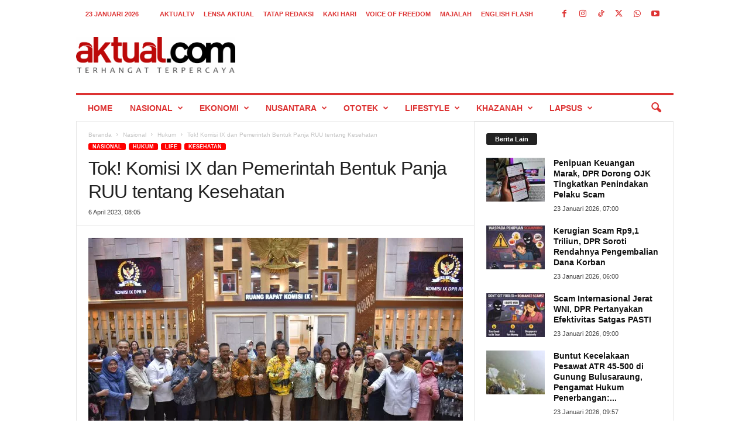

--- FILE ---
content_type: text/html; charset=UTF-8
request_url: https://aktual.com/tok-komisi-ix-dan-pemerintah-bentuk-panja-ruu-tentang-kesehatan/
body_size: 26004
content:
<!doctype html >
<!--[if IE 8]>    <html class="ie8" lang="id"> <![endif]-->
<!--[if IE 9]>    <html class="ie9" lang="id"> <![endif]-->
<!--[if gt IE 8]><!--> <html lang="id"> <!--<![endif]-->
<head>
    
    <meta charset="UTF-8" />
    <meta name="viewport" content="width=device-width, initial-scale=1.0">
    <link rel="pingback" href="https://aktual.com/xmlrpc.php" />
    <meta name='robots' content='index, follow, max-image-preview:large, max-snippet:-1, max-video-preview:-1' />
<link rel="icon" type="image/png" href="https://aktual.com/wp-content/uploads/2015/06/favicon.png"><link rel="apple-touch-icon" sizes="76x76" href="https://aktual.com/apple-icon-76x76.png"/><link rel="apple-touch-icon" sizes="120x120" href="https://aktual.com/apple-icon-120x120.png"/><link rel="apple-touch-icon" sizes="152x152" href="https://aktual.com/apple-icon-152x152.png"/><link rel="apple-touch-icon" sizes="114x114" href="https://aktual.com/apple-icon-114x114.png"/><link rel="apple-touch-icon" sizes="144x144" href="https://aktual.com/apple-icon-144x144.png"/><!-- Google tag (gtag.js) consent mode dataLayer added by Site Kit -->
<script type="text/javascript" id="google_gtagjs-js-consent-mode-data-layer">
/* <![CDATA[ */
window.dataLayer = window.dataLayer || [];function gtag(){dataLayer.push(arguments);}
gtag('consent', 'default', {"ad_personalization":"denied","ad_storage":"denied","ad_user_data":"denied","analytics_storage":"denied","functionality_storage":"denied","security_storage":"denied","personalization_storage":"denied","region":["AT","BE","BG","CH","CY","CZ","DE","DK","EE","ES","FI","FR","GB","GR","HR","HU","IE","IS","IT","LI","LT","LU","LV","MT","NL","NO","PL","PT","RO","SE","SI","SK"],"wait_for_update":500});
window._googlesitekitConsentCategoryMap = {"statistics":["analytics_storage"],"marketing":["ad_storage","ad_user_data","ad_personalization"],"functional":["functionality_storage","security_storage"],"preferences":["personalization_storage"]};
window._googlesitekitConsents = {"ad_personalization":"denied","ad_storage":"denied","ad_user_data":"denied","analytics_storage":"denied","functionality_storage":"denied","security_storage":"denied","personalization_storage":"denied","region":["AT","BE","BG","CH","CY","CZ","DE","DK","EE","ES","FI","FR","GB","GR","HR","HU","IE","IS","IT","LI","LT","LU","LV","MT","NL","NO","PL","PT","RO","SE","SI","SK"],"wait_for_update":500};
/* ]]> */
</script>
<!-- End Google tag (gtag.js) consent mode dataLayer added by Site Kit -->

	<!-- This site is optimized with the Yoast SEO plugin v26.8 - https://yoast.com/product/yoast-seo-wordpress/ -->
	<title>Tok! Komisi IX dan Pemerintah Bentuk Panja RUU tentang Kesehatan - Aktual.com</title>
	<meta name="description" content="Panja RUU tentang Kesehatan Panja RUU tentang Kesehatan Panja RUU tentang Kesehatan Panja RUU tentang Kesehatan Panja RUU tentang Kesehatan" />
	<link rel="canonical" href="https://aktual.com/tok-komisi-ix-dan-pemerintah-bentuk-panja-ruu-tentang-kesehatan/" />
	<meta property="og:locale" content="id_ID" />
	<meta property="og:type" content="article" />
	<meta property="og:title" content="Tok! Komisi IX dan Pemerintah Bentuk Panja RUU tentang Kesehatan - Aktual.com" />
	<meta property="og:description" content="Panja RUU tentang Kesehatan Panja RUU tentang Kesehatan Panja RUU tentang Kesehatan Panja RUU tentang Kesehatan Panja RUU tentang Kesehatan" />
	<meta property="og:url" content="https://aktual.com/tok-komisi-ix-dan-pemerintah-bentuk-panja-ruu-tentang-kesehatan/" />
	<meta property="og:site_name" content="Aktual.com" />
	<meta property="article:publisher" content="https://www.facebook.com/Aktualcom/" />
	<meta property="article:published_time" content="2023-04-06T01:05:24+00:00" />
	<meta property="og:image" content="https://aktual.com/wp-content/uploads/2023/04/RUU-Kesehatan-jpg.webp" />
	<meta property="og:image:width" content="640" />
	<meta property="og:image:height" content="427" />
	<meta property="og:image:type" content="image/jpeg" />
	<meta name="author" content="Megel Jekson" />
	<meta name="twitter:card" content="summary_large_image" />
	<meta name="twitter:creator" content="@aktualofficial" />
	<meta name="twitter:site" content="@aktualofficial" />
	<meta name="twitter:label1" content="Ditulis oleh" />
	<meta name="twitter:data1" content="Megel Jekson" />
	<meta name="twitter:label2" content="Estimasi waktu membaca" />
	<meta name="twitter:data2" content="2 menit" />
	<script type="application/ld+json" class="yoast-schema-graph">{"@context":"https://schema.org","@graph":[{"@type":"NewsArticle","@id":"https://aktual.com/tok-komisi-ix-dan-pemerintah-bentuk-panja-ruu-tentang-kesehatan/#article","isPartOf":{"@id":"https://aktual.com/tok-komisi-ix-dan-pemerintah-bentuk-panja-ruu-tentang-kesehatan/"},"author":{"name":"Megel Jekson","@id":"https://aktual.com/#/schema/person/d225f66271ba1378c1074d8a7ffb560f"},"headline":"Tok! Komisi IX dan Pemerintah Bentuk Panja RUU tentang Kesehatan","datePublished":"2023-04-06T01:05:24+00:00","mainEntityOfPage":{"@id":"https://aktual.com/tok-komisi-ix-dan-pemerintah-bentuk-panja-ruu-tentang-kesehatan/"},"wordCount":365,"publisher":{"@id":"https://aktual.com/#organization"},"image":{"@id":"https://aktual.com/tok-komisi-ix-dan-pemerintah-bentuk-panja-ruu-tentang-kesehatan/#primaryimage"},"thumbnailUrl":"https://aktual.com/wp-content/uploads/2023/04/RUU-Kesehatan-jpg.webp","articleSection":["Hukum","Kesehatan"],"inLanguage":"id"},{"@type":"WebPage","@id":"https://aktual.com/tok-komisi-ix-dan-pemerintah-bentuk-panja-ruu-tentang-kesehatan/","url":"https://aktual.com/tok-komisi-ix-dan-pemerintah-bentuk-panja-ruu-tentang-kesehatan/","name":"Tok! Komisi IX dan Pemerintah Bentuk Panja RUU tentang Kesehatan - Aktual.com","isPartOf":{"@id":"https://aktual.com/#website"},"primaryImageOfPage":{"@id":"https://aktual.com/tok-komisi-ix-dan-pemerintah-bentuk-panja-ruu-tentang-kesehatan/#primaryimage"},"image":{"@id":"https://aktual.com/tok-komisi-ix-dan-pemerintah-bentuk-panja-ruu-tentang-kesehatan/#primaryimage"},"thumbnailUrl":"https://aktual.com/wp-content/uploads/2023/04/RUU-Kesehatan-jpg.webp","datePublished":"2023-04-06T01:05:24+00:00","description":"Panja RUU tentang Kesehatan Panja RUU tentang Kesehatan Panja RUU tentang Kesehatan Panja RUU tentang Kesehatan Panja RUU tentang Kesehatan","breadcrumb":{"@id":"https://aktual.com/tok-komisi-ix-dan-pemerintah-bentuk-panja-ruu-tentang-kesehatan/#breadcrumb"},"inLanguage":"id","potentialAction":[{"@type":"ReadAction","target":["https://aktual.com/tok-komisi-ix-dan-pemerintah-bentuk-panja-ruu-tentang-kesehatan/"]}]},{"@type":"ImageObject","inLanguage":"id","@id":"https://aktual.com/tok-komisi-ix-dan-pemerintah-bentuk-panja-ruu-tentang-kesehatan/#primaryimage","url":"https://aktual.com/wp-content/uploads/2023/04/RUU-Kesehatan-jpg.webp","contentUrl":"https://aktual.com/wp-content/uploads/2023/04/RUU-Kesehatan-jpg.webp","width":640,"height":427,"caption":"Anggota Komisi IX dan Menkes, Menpan-RB dan Wakil Menteri Dalam Negeri berfoto bersama seusai melakukan rapat kerja Selasa (5/4) kemarin (Dok. DPR)"},{"@type":"BreadcrumbList","@id":"https://aktual.com/tok-komisi-ix-dan-pemerintah-bentuk-panja-ruu-tentang-kesehatan/#breadcrumb","itemListElement":[{"@type":"ListItem","position":1,"name":"Beranda","item":"https://aktual.com/"},{"@type":"ListItem","position":2,"name":"Tok! Komisi IX dan Pemerintah Bentuk Panja RUU tentang Kesehatan"}]},{"@type":"WebSite","@id":"https://aktual.com/#website","url":"https://aktual.com/","name":"Aktual.com","description":"Terhangat Terpercaya","publisher":{"@id":"https://aktual.com/#organization"},"alternateName":"Aktual","potentialAction":[{"@type":"SearchAction","target":{"@type":"EntryPoint","urlTemplate":"https://aktual.com/?s={search_term_string}"},"query-input":{"@type":"PropertyValueSpecification","valueRequired":true,"valueName":"search_term_string"}}],"inLanguage":"id"},{"@type":"Organization","@id":"https://aktual.com/#organization","name":"PT Caprof Media Negeri (CMN)","alternateName":"CMN","url":"https://aktual.com/","logo":{"@type":"ImageObject","inLanguage":"id","@id":"https://aktual.com/#/schema/logo/image/","url":"https://aktual.com/wp-content/uploads/2017/12/Logo-Aktual-com-web-9e0f5b440ab8f4cd4dae886d237e4402.jpg","contentUrl":"https://aktual.com/wp-content/uploads/2017/12/Logo-Aktual-com-web-9e0f5b440ab8f4cd4dae886d237e4402.jpg","width":200,"height":100,"caption":"PT Caprof Media Negeri (CMN)"},"image":{"@id":"https://aktual.com/#/schema/logo/image/"},"sameAs":["https://www.facebook.com/Aktualcom/","https://x.com/aktualofficial","https://instagram.com/aktualcom","https://www.youtube.com/channel/UCVYLxuinVs7xPi7_sEKob2A","https://www.tiktok.com/@aktualcom"]},{"@type":"Person","@id":"https://aktual.com/#/schema/person/d225f66271ba1378c1074d8a7ffb560f","name":"Megel Jekson","sameAs":["https://aktual.com"]}]}</script>
	<!-- / Yoast SEO plugin. -->


<link rel='dns-prefetch' href='//www.googletagmanager.com' />
<link rel='dns-prefetch' href='//stats.wp.com' />
<link rel="alternate" type="application/rss+xml" title="Aktual.com &raquo; Feed" href="https://aktual.com/feed/" />
<link rel="alternate" type="application/rss+xml" title="Aktual.com &raquo; Umpan Komentar" href="https://aktual.com/comments/feed/" />
<link rel="alternate" title="oEmbed (JSON)" type="application/json+oembed" href="https://aktual.com/wp-json/oembed/1.0/embed?url=https%3A%2F%2Faktual.com%2Ftok-komisi-ix-dan-pemerintah-bentuk-panja-ruu-tentang-kesehatan%2F" />
<link rel="alternate" title="oEmbed (XML)" type="text/xml+oembed" href="https://aktual.com/wp-json/oembed/1.0/embed?url=https%3A%2F%2Faktual.com%2Ftok-komisi-ix-dan-pemerintah-bentuk-panja-ruu-tentang-kesehatan%2F&#038;format=xml" />
<style id='wp-img-auto-sizes-contain-inline-css' type='text/css'>
img:is([sizes=auto i],[sizes^="auto," i]){contain-intrinsic-size:3000px 1500px}
/*# sourceURL=wp-img-auto-sizes-contain-inline-css */
</style>
<style id='wp-emoji-styles-inline-css' type='text/css'>

	img.wp-smiley, img.emoji {
		display: inline !important;
		border: none !important;
		box-shadow: none !important;
		height: 1em !important;
		width: 1em !important;
		margin: 0 0.07em !important;
		vertical-align: -0.1em !important;
		background: none !important;
		padding: 0 !important;
	}
/*# sourceURL=wp-emoji-styles-inline-css */
</style>
<style id='wp-block-library-inline-css' type='text/css'>
:root{--wp-block-synced-color:#7a00df;--wp-block-synced-color--rgb:122,0,223;--wp-bound-block-color:var(--wp-block-synced-color);--wp-editor-canvas-background:#ddd;--wp-admin-theme-color:#007cba;--wp-admin-theme-color--rgb:0,124,186;--wp-admin-theme-color-darker-10:#006ba1;--wp-admin-theme-color-darker-10--rgb:0,107,160.5;--wp-admin-theme-color-darker-20:#005a87;--wp-admin-theme-color-darker-20--rgb:0,90,135;--wp-admin-border-width-focus:2px}@media (min-resolution:192dpi){:root{--wp-admin-border-width-focus:1.5px}}.wp-element-button{cursor:pointer}:root .has-very-light-gray-background-color{background-color:#eee}:root .has-very-dark-gray-background-color{background-color:#313131}:root .has-very-light-gray-color{color:#eee}:root .has-very-dark-gray-color{color:#313131}:root .has-vivid-green-cyan-to-vivid-cyan-blue-gradient-background{background:linear-gradient(135deg,#00d084,#0693e3)}:root .has-purple-crush-gradient-background{background:linear-gradient(135deg,#34e2e4,#4721fb 50%,#ab1dfe)}:root .has-hazy-dawn-gradient-background{background:linear-gradient(135deg,#faaca8,#dad0ec)}:root .has-subdued-olive-gradient-background{background:linear-gradient(135deg,#fafae1,#67a671)}:root .has-atomic-cream-gradient-background{background:linear-gradient(135deg,#fdd79a,#004a59)}:root .has-nightshade-gradient-background{background:linear-gradient(135deg,#330968,#31cdcf)}:root .has-midnight-gradient-background{background:linear-gradient(135deg,#020381,#2874fc)}:root{--wp--preset--font-size--normal:16px;--wp--preset--font-size--huge:42px}.has-regular-font-size{font-size:1em}.has-larger-font-size{font-size:2.625em}.has-normal-font-size{font-size:var(--wp--preset--font-size--normal)}.has-huge-font-size{font-size:var(--wp--preset--font-size--huge)}.has-text-align-center{text-align:center}.has-text-align-left{text-align:left}.has-text-align-right{text-align:right}.has-fit-text{white-space:nowrap!important}#end-resizable-editor-section{display:none}.aligncenter{clear:both}.items-justified-left{justify-content:flex-start}.items-justified-center{justify-content:center}.items-justified-right{justify-content:flex-end}.items-justified-space-between{justify-content:space-between}.screen-reader-text{border:0;clip-path:inset(50%);height:1px;margin:-1px;overflow:hidden;padding:0;position:absolute;width:1px;word-wrap:normal!important}.screen-reader-text:focus{background-color:#ddd;clip-path:none;color:#444;display:block;font-size:1em;height:auto;left:5px;line-height:normal;padding:15px 23px 14px;text-decoration:none;top:5px;width:auto;z-index:100000}html :where(.has-border-color){border-style:solid}html :where([style*=border-top-color]){border-top-style:solid}html :where([style*=border-right-color]){border-right-style:solid}html :where([style*=border-bottom-color]){border-bottom-style:solid}html :where([style*=border-left-color]){border-left-style:solid}html :where([style*=border-width]){border-style:solid}html :where([style*=border-top-width]){border-top-style:solid}html :where([style*=border-right-width]){border-right-style:solid}html :where([style*=border-bottom-width]){border-bottom-style:solid}html :where([style*=border-left-width]){border-left-style:solid}html :where(img[class*=wp-image-]){height:auto;max-width:100%}:where(figure){margin:0 0 1em}html :where(.is-position-sticky){--wp-admin--admin-bar--position-offset:var(--wp-admin--admin-bar--height,0px)}@media screen and (max-width:600px){html :where(.is-position-sticky){--wp-admin--admin-bar--position-offset:0px}}

            .simple-pdf-container {
                margin: 20px 0;
                border: 1px solid #ddd;
                border-radius: 8px;
                overflow: hidden;
                box-shadow: 0 2px 4px rgba(0,0,0,0.1);
            }
            
            .pdf-title {
                margin: 0;
                padding: 15px 20px;
                background: #f8f9fa;
                border-bottom: 1px solid #ddd;
                font-size: 18px;
                color: #333;
            }
            
            .pdf-viewer {
                position: relative;
                background: #fff;
                overflow: hidden;
            }
            
            .pdf-embed-container embed {
                width: 100%;
                min-height: 400px;
                border: none;
            }
            
            .pdf-viewer iframe {
                width: 100%;
                display: block;
                border: none;
            }
            
            .pdf-js-container {
                width: 100%;
                padding: 20px;
                background: #f9f9f9;
                min-height: 400px;
            }
            
            .pdf-page-wrapper {
                margin-bottom: 20px;
                text-align: center;
                page-break-after: always;
            }
            
            .pdf-page-number {
                font-size: 14px;
                color: #666;
                margin-bottom: 10px;
                font-weight: bold;
                text-align: center;
            }
            
            .pdf-js-container canvas {
                max-width: 100%;
                height: auto;
                box-shadow: 0 4px 8px rgba(0,0,0,0.1);
                border: 1px solid #ddd;
                border-radius: 4px;
                margin: 0 auto;
                display: block;
            }
            
            .pdf-actions {
                padding: 15px 20px;
                background: #f8f9fa;
                border-top: 1px solid #ddd;
                text-align: center;
            }
            
            .pdf-btn {
                display: inline-block;
                padding: 8px 16px;
                margin: 0 5px;
                background: #0073aa;
                color: white !important;
                text-decoration: none;
                border-radius: 4px;
                font-size: 14px;
                transition: background 0.3s;
            }
            
            .pdf-btn:hover {
                background: #005a87;
                color: white !important;
            }
            
            .pdf-btn-download {
                background: #00a32a;
            }
            
            .pdf-btn-download:hover {
                background: #008a20;
            }
            
            /* Responsive design */
            @media (max-width: 768px) {
                .pdf-js-container {
                    padding: 10px;
                }
                
                .pdf-viewer iframe {
                    height: 400px !important;
                }
                
                .pdf-actions {
                    padding: 10px;
                }
                
                .pdf-btn {
                    display: block;
                    margin: 5px auto;
                    width: 200px;
                }
                
                .pdf-page-wrapper {
                    margin-bottom: 15px;
                }
            }
            
            /* Print styles */
            @media print {
                .pdf-actions {
                    display: none;
                }
                
                .pdf-page-wrapper {
                    page-break-after: always;
                    margin-bottom: 0;
                }
                
                .pdf-page-wrapper:last-child {
                    page-break-after: auto;
                }
            }
        
/*wp_block_styles_on_demand_placeholder:697301d154eda*/
/*# sourceURL=wp-block-library-inline-css */
</style>
<style id='classic-theme-styles-inline-css' type='text/css'>
/*! This file is auto-generated */
.wp-block-button__link{color:#fff;background-color:#32373c;border-radius:9999px;box-shadow:none;text-decoration:none;padding:calc(.667em + 2px) calc(1.333em + 2px);font-size:1.125em}.wp-block-file__button{background:#32373c;color:#fff;text-decoration:none}
/*# sourceURL=/wp-includes/css/classic-themes.min.css */
</style>
<style id='dominant-color-styles-inline-css' type='text/css'>
img[data-dominant-color]:not(.has-transparency) { background-color: var(--dominant-color); }
/*# sourceURL=dominant-color-styles-inline-css */
</style>
<link rel='stylesheet' id='td-theme-css' href='https://aktual.com/wp-content/themes/Newsmag/style.css?ver=5.4.3.3' type='text/css' media='all' />
<style id='td-theme-inline-css' type='text/css'>
    
        /* custom css - generated by TagDiv Composer */
        @media (max-width: 767px) {
            .td-header-desktop-wrap {
                display: none;
            }
        }
        @media (min-width: 767px) {
            .td-header-mobile-wrap {
                display: none;
            }
        }
    
	
/*# sourceURL=td-theme-inline-css */
</style>
<link rel='stylesheet' id='td-legacy-framework-front-style-css' href='https://aktual.com/wp-content/plugins/td-composer/legacy/Newsmag/assets/css/td_legacy_main.css?ver=e5fcc38395b0030bac3ad179898970d6xzx' type='text/css' media='all' />
<script type="text/javascript" id="image-watermark-no-right-click-js-before">
/* <![CDATA[ */
var iwArgsNoRightClick = {"rightclick":"N","draganddrop":"N","devtools":"Y","enableToast":"Y","toastMessage":"This content is protected"};

//# sourceURL=image-watermark-no-right-click-js-before
/* ]]> */
</script>
<script type="text/javascript" src="https://aktual.com/wp-content/plugins/image-watermark/js/no-right-click.js?ver=2.0.4" id="image-watermark-no-right-click-js"></script>
<script type="text/javascript" src="https://aktual.com/wp-includes/js/jquery/jquery.min.js?ver=3.7.1" id="jquery-core-js"></script>

<!-- Potongan tag Google (gtag.js) ditambahkan oleh Site Kit -->
<!-- Snippet Google Analytics telah ditambahkan oleh Site Kit -->
<script type="text/javascript" src="https://www.googletagmanager.com/gtag/js?id=GT-T9KPJDKG" id="google_gtagjs-js" async></script>
<script type="text/javascript" id="google_gtagjs-js-after">
/* <![CDATA[ */
window.dataLayer = window.dataLayer || [];function gtag(){dataLayer.push(arguments);}
gtag("set","linker",{"domains":["aktual.com"]});
gtag("js", new Date());
gtag("set", "developer_id.dZTNiMT", true);
gtag("config", "GT-T9KPJDKG");
 window._googlesitekit = window._googlesitekit || {}; window._googlesitekit.throttledEvents = []; window._googlesitekit.gtagEvent = (name, data) => { var key = JSON.stringify( { name, data } ); if ( !! window._googlesitekit.throttledEvents[ key ] ) { return; } window._googlesitekit.throttledEvents[ key ] = true; setTimeout( () => { delete window._googlesitekit.throttledEvents[ key ]; }, 5 ); gtag( "event", name, { ...data, event_source: "site-kit" } ); }; 
//# sourceURL=google_gtagjs-js-after
/* ]]> */
</script>
<link rel="https://api.w.org/" href="https://aktual.com/wp-json/" /><link rel="alternate" title="JSON" type="application/json" href="https://aktual.com/wp-json/wp/v2/posts/749479" /><link rel="EditURI" type="application/rsd+xml" title="RSD" href="https://aktual.com/xmlrpc.php?rsd" />
<link rel='shortlink' href='https://aktual.com/?p=749479' />
<meta name="generator" content="auto-sizes 1.7.0">
<meta name="generator" content="dominant-color-images 1.2.0">
<meta name="generator" content="Site Kit by Google 1.170.0" /><meta name="generator" content="performance-lab 4.0.0; plugins: auto-sizes, dominant-color-images, embed-optimizer, image-prioritizer, nocache-bfcache, speculation-rules, webp-uploads">
<meta name="generator" content="webp-uploads 2.6.0">
	<style>img#wpstats{display:none}</style>
		<meta name="generator" content="speculation-rules 1.6.0">
<meta name="generator" content="optimization-detective 1.0.0-beta3">
<meta name="generator" content="embed-optimizer 1.0.0-beta2">
<meta name="generator" content="image-prioritizer 1.0.0-beta2">

<!-- Snippet Google Tag Manager telah ditambahkan oleh Site Kit -->
<script type="text/javascript">
/* <![CDATA[ */

			( function( w, d, s, l, i ) {
				w[l] = w[l] || [];
				w[l].push( {'gtm.start': new Date().getTime(), event: 'gtm.js'} );
				var f = d.getElementsByTagName( s )[0],
					j = d.createElement( s ), dl = l != 'dataLayer' ? '&l=' + l : '';
				j.async = true;
				j.src = 'https://www.googletagmanager.com/gtm.js?id=' + i + dl;
				f.parentNode.insertBefore( j, f );
			} )( window, document, 'script', 'dataLayer', 'GTM-KDXCBWD9' );
			
/* ]]> */
</script>

<!-- Snippet Google Tag Manager penutup telah ditambahkan oleh Site Kit -->

<!-- JS generated by theme -->

<script type="text/javascript" id="td-generated-header-js">
    
    

	    var tdBlocksArray = []; //here we store all the items for the current page

	    // td_block class - each ajax block uses a object of this class for requests
	    function tdBlock() {
		    this.id = '';
		    this.block_type = 1; //block type id (1-234 etc)
		    this.atts = '';
		    this.td_column_number = '';
		    this.td_current_page = 1; //
		    this.post_count = 0; //from wp
		    this.found_posts = 0; //from wp
		    this.max_num_pages = 0; //from wp
		    this.td_filter_value = ''; //current live filter value
		    this.is_ajax_running = false;
		    this.td_user_action = ''; // load more or infinite loader (used by the animation)
		    this.header_color = '';
		    this.ajax_pagination_infinite_stop = ''; //show load more at page x
	    }

        // td_js_generator - mini detector
        ( function () {
            var htmlTag = document.getElementsByTagName("html")[0];

	        if ( navigator.userAgent.indexOf("MSIE 10.0") > -1 ) {
                htmlTag.className += ' ie10';
            }

            if ( !!navigator.userAgent.match(/Trident.*rv\:11\./) ) {
                htmlTag.className += ' ie11';
            }

	        if ( navigator.userAgent.indexOf("Edge") > -1 ) {
                htmlTag.className += ' ieEdge';
            }

            if ( /(iPad|iPhone|iPod)/g.test(navigator.userAgent) ) {
                htmlTag.className += ' td-md-is-ios';
            }

            var user_agent = navigator.userAgent.toLowerCase();
            if ( user_agent.indexOf("android") > -1 ) {
                htmlTag.className += ' td-md-is-android';
            }

            if ( -1 !== navigator.userAgent.indexOf('Mac OS X')  ) {
                htmlTag.className += ' td-md-is-os-x';
            }

            if ( /chrom(e|ium)/.test(navigator.userAgent.toLowerCase()) ) {
               htmlTag.className += ' td-md-is-chrome';
            }

            if ( -1 !== navigator.userAgent.indexOf('Firefox') ) {
                htmlTag.className += ' td-md-is-firefox';
            }

            if ( -1 !== navigator.userAgent.indexOf('Safari') && -1 === navigator.userAgent.indexOf('Chrome') ) {
                htmlTag.className += ' td-md-is-safari';
            }

            if( -1 !== navigator.userAgent.indexOf('IEMobile') ){
                htmlTag.className += ' td-md-is-iemobile';
            }

        })();

        var tdLocalCache = {};

        ( function () {
            "use strict";

            tdLocalCache = {
                data: {},
                remove: function (resource_id) {
                    delete tdLocalCache.data[resource_id];
                },
                exist: function (resource_id) {
                    return tdLocalCache.data.hasOwnProperty(resource_id) && tdLocalCache.data[resource_id] !== null;
                },
                get: function (resource_id) {
                    return tdLocalCache.data[resource_id];
                },
                set: function (resource_id, cachedData) {
                    tdLocalCache.remove(resource_id);
                    tdLocalCache.data[resource_id] = cachedData;
                }
            };
        })();

    
    
var td_viewport_interval_list=[{"limitBottom":767,"sidebarWidth":251},{"limitBottom":1023,"sidebarWidth":339}];
var td_animation_stack_effect="type0";
var tds_animation_stack=true;
var td_animation_stack_specific_selectors=".entry-thumb, img, .td-lazy-img";
var td_animation_stack_general_selectors=".td-animation-stack img, .td-animation-stack .entry-thumb, .post img, .td-animation-stack .td-lazy-img";
var tds_general_modal_image="yes";
var tdc_is_installed="yes";
var td_ajax_url="https:\/\/aktual.com\/wp-admin\/admin-ajax.php?td_theme_name=Newsmag&v=5.4.3.3";
var td_get_template_directory_uri="https:\/\/aktual.com\/wp-content\/plugins\/td-composer\/legacy\/common";
var tds_snap_menu="";
var tds_logo_on_sticky="";
var tds_header_style="";
var td_please_wait="Mohon tunggu\u2026";
var td_email_user_pass_incorrect="Pengguna dan password salah!";
var td_email_user_incorrect="Email atau nama pengguna salah!";
var td_email_incorrect="Email tidak benar!";
var td_user_incorrect="Username incorrect!";
var td_email_user_empty="Email or username empty!";
var td_pass_empty="Pass empty!";
var td_pass_pattern_incorrect="Invalid Pass Pattern!";
var td_retype_pass_incorrect="Retyped Pass incorrect!";
var tds_more_articles_on_post_enable="";
var tds_more_articles_on_post_time_to_wait="2";
var tds_more_articles_on_post_pages_distance_from_top=0;
var tds_captcha="";
var tds_theme_color_site_wide="#ff0000";
var tds_smart_sidebar="";
var tdThemeName="Newsmag";
var tdThemeNameWl="Newsmag";
var td_magnific_popup_translation_tPrev="Sebelumnya (tombol panah kiri)";
var td_magnific_popup_translation_tNext="Berikutnya (tombol panah kanan)";
var td_magnific_popup_translation_tCounter="%curr% dari %total%";
var td_magnific_popup_translation_ajax_tError="Isi dari %url% tidak dapat dimuat.";
var td_magnific_popup_translation_image_tError="Gambar #%curr% tidak dapat dimuat.";
var tdBlockNonce="8ce71029cc";
var tdMobileMenu="enabled";
var tdMobileSearch="enabled";
var tdsDateFormat="j F Y";
var tdDateNamesI18n={"month_names":["Januari","Februari","Maret","April","Mei","Juni","Juli","Agustus","September","Oktober","November","Desember"],"month_names_short":["Jan","Feb","Mar","Apr","Mei","Jun","Jul","Agu","Sep","Okt","Nov","Des"],"day_names":["Minggu","Senin","Selasa","Rabu","Kamis","Jumat","Sabtu"],"day_names_short":["Ming","Sen","Sel","Rab","Kam","Jum","Sab"]};
var td_deploy_mode="deploy";
var td_ad_background_click_link="";
var td_ad_background_click_target="";
</script>


<!-- Header style compiled by theme -->

<style>
/* custom css - generated by TagDiv Composer */
    
.td-module-exclusive .td-module-title a:before {
        content: 'EKSKLUSIF';
    }
    
    .td-header-border:before,
    .td-trending-now-title,
    .td_block_mega_menu .td_mega_menu_sub_cats .cur-sub-cat,
    .td-post-category:hover,
    .td-header-style-2 .td-header-sp-logo,
    .td-next-prev-wrap a:hover i,
    .page-nav .current,
    .widget_calendar tfoot a:hover,
    .td-footer-container .widget_search .wpb_button:hover,
    .td-scroll-up-visible,
    .dropcap,
    .td-category a,
    input[type="submit"]:hover,
    .td-post-small-box a:hover,
    .td-404-sub-sub-title a:hover,
    .td-rating-bar-wrap div,
    .td_top_authors .td-active .td-author-post-count,
    .td_top_authors .td-active .td-author-comments-count,
    .td_smart_list_3 .td-sml3-top-controls i:hover,
    .td_smart_list_3 .td-sml3-bottom-controls i:hover,
    .td_wrapper_video_playlist .td_video_controls_playlist_wrapper,
    .td-read-more a:hover,
    .td-login-wrap .btn,
    .td_display_err,
    .td-header-style-6 .td-top-menu-full,
    #bbpress-forums button:hover,
    #bbpress-forums .bbp-pagination .current,
    .bbp_widget_login .button:hover,
    .header-search-wrap .td-drop-down-search .btn:hover,
    .td-post-text-content .more-link-wrap:hover a,
    #buddypress div.item-list-tabs ul li > a span,
    #buddypress div.item-list-tabs ul li > a:hover span,
    #buddypress input[type=submit]:hover,
    #buddypress a.button:hover span,
    #buddypress div.item-list-tabs ul li.selected a span,
    #buddypress div.item-list-tabs ul li.current a span,
    #buddypress input[type=submit]:focus,
    .td-grid-style-3 .td-big-grid-post .td-module-thumb a:last-child:before,
    .td-grid-style-4 .td-big-grid-post .td-module-thumb a:last-child:before,
    .td-grid-style-5 .td-big-grid-post .td-module-thumb:after,
    .td_category_template_2 .td-category-siblings .td-category a:hover,
    .td-weather-week:before,
    .td-weather-information:before,
     .td_3D_btn,
    .td_shadow_btn,
    .td_default_btn,
    .td_square_btn, 
    .td_outlined_btn:hover {
        background-color: #ff0000;
    }

    @media (max-width: 767px) {
        .td-category a.td-current-sub-category {
            background-color: #ff0000;
        }
    }

    .woocommerce .onsale,
    .woocommerce .woocommerce a.button:hover,
    .woocommerce-page .woocommerce .button:hover,
    .single-product .product .summary .cart .button:hover,
    .woocommerce .woocommerce .product a.button:hover,
    .woocommerce .product a.button:hover,
    .woocommerce .product #respond input#submit:hover,
    .woocommerce .checkout input#place_order:hover,
    .woocommerce .woocommerce.widget .button:hover,
    .woocommerce .woocommerce-message .button:hover,
    .woocommerce .woocommerce-error .button:hover,
    .woocommerce .woocommerce-info .button:hover,
    .woocommerce.widget .ui-slider .ui-slider-handle,
    .vc_btn-black:hover,
	.wpb_btn-black:hover,
	.item-list-tabs .feed:hover a,
	.td-smart-list-button:hover {
    	background-color: #ff0000;
    }

    .td-header-sp-top-menu .top-header-menu > .current-menu-item > a,
    .td-header-sp-top-menu .top-header-menu > .current-menu-ancestor > a,
    .td-header-sp-top-menu .top-header-menu > .current-category-ancestor > a,
    .td-header-sp-top-menu .top-header-menu > li > a:hover,
    .td-header-sp-top-menu .top-header-menu > .sfHover > a,
    .top-header-menu ul .current-menu-item > a,
    .top-header-menu ul .current-menu-ancestor > a,
    .top-header-menu ul .current-category-ancestor > a,
    .top-header-menu ul li > a:hover,
    .top-header-menu ul .sfHover > a,
    .sf-menu ul .td-menu-item > a:hover,
    .sf-menu ul .sfHover > a,
    .sf-menu ul .current-menu-ancestor > a,
    .sf-menu ul .current-category-ancestor > a,
    .sf-menu ul .current-menu-item > a,
    .td_module_wrap:hover .entry-title a,
    .td_mod_mega_menu:hover .entry-title a,
    .footer-email-wrap a,
    .widget a:hover,
    .td-footer-container .widget_calendar #today,
    .td-category-pulldown-filter a.td-pulldown-category-filter-link:hover,
    .td-load-more-wrap a:hover,
    .td-post-next-prev-content a:hover,
    .td-author-name a:hover,
    .td-author-url a:hover,
    .td_mod_related_posts:hover .entry-title a,
    .td-search-query,
    .header-search-wrap .td-drop-down-search .result-msg a:hover,
    .td_top_authors .td-active .td-authors-name a,
    .post blockquote p,
    .td-post-content blockquote p,
    .page blockquote p,
    .comment-list cite a:hover,
    .comment-list cite:hover,
    .comment-list .comment-reply-link:hover,
    a,
    .white-menu #td-header-menu .sf-menu > li > a:hover,
    .white-menu #td-header-menu .sf-menu > .current-menu-ancestor > a,
    .white-menu #td-header-menu .sf-menu > .current-menu-item > a,
    .td_quote_on_blocks,
    #bbpress-forums .bbp-forum-freshness a:hover,
    #bbpress-forums .bbp-topic-freshness a:hover,
    #bbpress-forums .bbp-forums-list li a:hover,
    #bbpress-forums .bbp-forum-title:hover,
    #bbpress-forums .bbp-topic-permalink:hover,
    #bbpress-forums .bbp-topic-started-by a:hover,
    #bbpress-forums .bbp-topic-started-in a:hover,
    #bbpress-forums .bbp-body .super-sticky li.bbp-topic-title .bbp-topic-permalink,
    #bbpress-forums .bbp-body .sticky li.bbp-topic-title .bbp-topic-permalink,
    #bbpress-forums #subscription-toggle a:hover,
    #bbpress-forums #favorite-toggle a:hover,
    .woocommerce-account .woocommerce-MyAccount-navigation a:hover,
    .widget_display_replies .bbp-author-name,
    .widget_display_topics .bbp-author-name,
    .archive .widget_archive .current,
    .archive .widget_archive .current a,
    .td-subcategory-header .td-category-siblings .td-subcat-dropdown a.td-current-sub-category,
    .td-subcategory-header .td-category-siblings .td-subcat-dropdown a:hover,
    .td-pulldown-filter-display-option:hover,
    .td-pulldown-filter-display-option .td-pulldown-filter-link:hover,
    .td_normal_slide .td-wrapper-pulldown-filter .td-pulldown-filter-list a:hover,
    #buddypress ul.item-list li div.item-title a:hover,
    .td_block_13 .td-pulldown-filter-list a:hover,
    .td_smart_list_8 .td-smart-list-dropdown-wrap .td-smart-list-button:hover,
    .td_smart_list_8 .td-smart-list-dropdown-wrap .td-smart-list-button:hover i,
    .td-sub-footer-container a:hover,
    .td-instagram-user a,
    .td_outlined_btn,
    body .td_block_list_menu li.current-menu-item > a,
    body .td_block_list_menu li.current-menu-ancestor > a,
    body .td_block_list_menu li.current-category-ancestor > a{
        color: #ff0000;
    }

    .td-mega-menu .wpb_content_element li a:hover,
    .td_login_tab_focus {
        color: #ff0000 !important;
    }

    .td-next-prev-wrap a:hover i,
    .page-nav .current,
    .widget_tag_cloud a:hover,
    .post .td_quote_box,
    .page .td_quote_box,
    .td-login-panel-title,
    #bbpress-forums .bbp-pagination .current,
    .td_category_template_2 .td-category-siblings .td-category a:hover,
    .page-template-page-pagebuilder-latest .td-instagram-user,
     .td_outlined_btn {
        border-color: #ff0000;
    }

    .td_wrapper_video_playlist .td_video_currently_playing:after,
    .item-list-tabs .feed:hover {
        border-color: #ff0000 !important;
    }


    
    .td-header-sp-top-menu .top-header-menu > li > a,
    .td-header-sp-top-menu .td_data_time,
    .td-subscription-active .td-header-sp-top-menu .tds_menu_login .tdw-wml-user,
    .td-header-sp-top-menu .td-weather-top-widget {
        color: #dd3333;
    }

    
    .top-header-menu > .current-menu-item > a,
    .top-header-menu > .current-menu-ancestor > a,
    .top-header-menu > .current-category-ancestor > a,
    .top-header-menu > li > a:hover,
    .top-header-menu > .sfHover > a {
        color: #000000 !important;
    }

    
    .top-header-menu ul .current-menu-item > a,
    .top-header-menu ul .current-menu-ancestor > a,
    .top-header-menu ul .current-category-ancestor > a,
    .top-header-menu ul li > a:hover,
    .top-header-menu ul .sfHover > a,
    .td-header-sp-top-menu .tds_menu_login .tdw-wml-menu-content a:hover,
    .td-header-sp-top-menu .tds_menu_login .tdw-wml-menu-footer a:hover {
        color: #000000;
    }

    
    .td-header-sp-top-widget .td-social-icon-wrap i {
        color: #dd3333;
    }

    
    .td-header-sp-top-widget .td-social-icon-wrap i:hover {
        color: #dd3333;
    }

    
    .td-header-main-menu {
        background-color: #ffffff;
    }

    
    .sf-menu > li > a,
    .header-search-wrap .td-icon-search,
    #td-top-mobile-toggle i {
        color: #dd3333;
    }

    
    .td-header-border:before {
        background-color: #dd3333;
    }

    
    .td-footer-container,
    .td-footer-container .td_module_mx3 .meta-info,
    .td-footer-container .td_module_14 .meta-info,
    .td-footer-container .td_module_mx1 .td-block14-border {
        background-color: #000000;
    }
    .td-footer-container .widget_calendar #today {
    	background-color: transparent;
    }

    
    .td_module_6 .td-module-title {
    	font-size:14px;
	
    }
    
    .td_module_8 .td-module-title {
    	font-size:16px;
	
    }
    
    .td-excerpt,
    .td-module-excerpt {
        font-size:13px;
	
    }
    
    .td-post-content p,
    .td-post-content {
        font-size:22px;
	
    }
    
    body .td-block-color-style-3,
    .td-block-color-style-3.td_block_13 .meta-info {
        background-color: #e59249;
    }
    
    body .td-block-color-style-4,
    .td-block-color-style-4.td_block_13 .meta-info {
        background-color: #59b4ff;
    }
    
    body .td-block-color-style-4 .td-pulldown-filter-display-option,
    body .td-block-color-style-4 .td-pulldown-filter-list {
        background-color: #ffffff;
        background-color: rgba(255, 255, 255, 0.95);
    }
    
    body .td-block-color-style-4 .td-pulldown-filter-display-option,
    body .td-block-color-style-4 .td-pulldown-filter-list {
        border-color: #d0d5db;
    }
    
    body .td-block-color-style-4 .td-pulldown-filter-display-option,
    body .td-block-color-style-4 .td-pulldown-filter-display-option .td-icon-menu-down,
    body .td-block-color-style-4 .td-pulldown-filter-link {
        color: #d8e7ff;
    }
    
    body .td-block-color-style-4 .td-excerpt {
        color: #d4e9f9;
    }
    
    body .td-block-color-style-4 .td-post-author-name a,
    body .td-block-color-style-4 .td-post-author-name span {
        color: #d8f4ff;
    }
    
    body .td-block-color-style-4 .td-module-date {
        color: #d8e8ff;
    }
    
    body .td-block-color-style-4 .td-module-comments {
        background-color: #00c3f9;
    }
    .td-block-color-style-4 .td-next-prev-wrap a:hover i {
    	background-color: #00c3f9;
    	border-color: #00c3f9;
    }
    
    body .td-block-color-style-4 .td-module-comments a:after {
        border-color: hsl(193.01, 50%, 35%) transparent transparent transparent;
    }
    
    body .td-block-color-style-4 .item-details,
    body .td-block-color-style-4 .td_module_5 {
        border-bottom-color: #77e6ff;
    }
    
    body .td-block-color-style-4 .td-next-prev-wrap .td-icon-font {
        background-color: #c6e9f2;
    }
    
    body .td-block-color-style-4 .td-icon-font,
    body .td-block-color-style-4 .td_ajax_load_more {
    	border-color: #d8f0ff !important;
        color: #d8f0ff !important;
    }
     
    body .td-block-color-style-5,
    .td-block-color-style-5.td_block_13 .meta-info {
        background-color: #569e52;
    }
    
    body .td-block-color-style-6,
    .td-block-color-style-6.td_block_13 .meta-info {
        background-color: #ff84ce;
    }
</style>

<!-- Google tag (gtag.js) -->
<script async src="https://www.googletagmanager.com/gtag/js?id=G-23CJEJK1Q9"></script>
<script>
  window.dataLayer = window.dataLayer || [];
  function gtag(){dataLayer.push(arguments);}
  gtag('js', new Date());

  gtag('config', 'G-23CJEJK1Q9');
</script>


<script type="application/ld+json">
    {
        "@context": "https://schema.org",
        "@type": "BreadcrumbList",
        "itemListElement": [
            {
                "@type": "ListItem",
                "position": 1,
                "item": {
                    "@type": "WebSite",
                    "@id": "https://aktual.com/",
                    "name": "Beranda"
                }
            },
            {
                "@type": "ListItem",
                "position": 2,
                    "item": {
                    "@type": "WebPage",
                    "@id": "https://aktual.com/nasional/",
                    "name": "Nasional"
                }
            }
            ,{
                "@type": "ListItem",
                "position": 3,
                    "item": {
                    "@type": "WebPage",
                    "@id": "https://aktual.com/nasional/hukum/",
                    "name": "Hukum"                                
                }
            }
            ,{
                "@type": "ListItem",
                "position": 4,
                    "item": {
                    "@type": "WebPage",
                    "@id": "https://aktual.com/tok-komisi-ix-dan-pemerintah-bentuk-panja-ruu-tentang-kesehatan/",
                    "name": "Tok! Komisi IX dan Pemerintah Bentuk Panja RUU tentang Kesehatan"                                
                }
            }    
        ]
    }
</script>
<link rel="icon" href="https://aktual.com/wp-content/uploads/2022/08/wp-1660587046904-150x150.png" sizes="32x32" />
<link rel="icon" href="https://aktual.com/wp-content/uploads/2022/08/wp-1660587046904-300x300.png" sizes="192x192" />
<link rel="apple-touch-icon" href="https://aktual.com/wp-content/uploads/2022/08/wp-1660587046904-300x300.png" />
<meta name="msapplication-TileImage" content="https://aktual.com/wp-content/uploads/2022/08/wp-1660587046904-300x300.png" />
	<style id="tdw-css-placeholder">/* custom css - generated by TagDiv Composer */
</style></head>

<body class="wp-singular post-template-default single single-post postid-749479 single-format-standard wp-theme-Newsmag tok-komisi-ix-dan-pemerintah-bentuk-panja-ruu-tentang-kesehatan global-block-template-1 single_template white-menu td-animation-stack-type0 td-full-layout" itemscope="itemscope" itemtype="https://schema.org/WebPage">

        <div class="td-scroll-up  td-hide-scroll-up-on-mob"  style="display:none;"><i class="td-icon-menu-up"></i></div>

    
    <div class="td-menu-background"></div>
<div id="td-mobile-nav">
    <div class="td-mobile-container">
        <!-- mobile menu top section -->
        <div class="td-menu-socials-wrap">
            <!-- socials -->
            <div class="td-menu-socials">
                
        <span class="td-social-icon-wrap">
            <a target="_blank" href="https://www.facebook.com/Aktualcom/" title="Facebook">
                <i class="td-icon-font td-icon-facebook"></i>
                <span style="display: none">Facebook</span>
            </a>
        </span>
        <span class="td-social-icon-wrap">
            <a target="_blank" href="https://www.instagram.com/aktualcom" title="Instagram">
                <i class="td-icon-font td-icon-instagram"></i>
                <span style="display: none">Instagram</span>
            </a>
        </span>
        <span class="td-social-icon-wrap">
            <a target="_blank" href="https://www.tiktok.com/@aktualcom" title="TikTok">
                <i class="td-icon-font td-icon-tiktok"></i>
                <span style="display: none">TikTok</span>
            </a>
        </span>
        <span class="td-social-icon-wrap">
            <a target="_blank" href="https://twitter.com/aktualofficial" title="Twitter">
                <i class="td-icon-font td-icon-twitter"></i>
                <span style="display: none">Twitter</span>
            </a>
        </span>
        <span class="td-social-icon-wrap">
            <a target="_blank" href="https://wa.me/6288977700707" title="WhatsApp">
                <i class="td-icon-font td-icon-whatsapp"></i>
                <span style="display: none">WhatsApp</span>
            </a>
        </span>
        <span class="td-social-icon-wrap">
            <a target="_blank" href="https://www.youtube.com/AktualForum" title="Youtube">
                <i class="td-icon-font td-icon-youtube"></i>
                <span style="display: none">Youtube</span>
            </a>
        </span>            </div>
            <!-- close button -->
            <div class="td-mobile-close">
                <span><i class="td-icon-close-mobile"></i></span>
            </div>
        </div>

        <!-- login section -->
        
        <!-- menu section -->
        <div class="td-mobile-content">
            <div class="menu-main-container"><ul id="menu-main" class="td-mobile-main-menu"><li id="menu-item-8" class="menu-item menu-item-type-custom menu-item-object-custom menu-item-first menu-item-8"><a title="Terhangat dan Terpercaya" href="http://www.aktual.com/">Home</a></li>
<li id="menu-item-632960" class="menu-item menu-item-type-taxonomy menu-item-object-category current-post-ancestor menu-item-has-children menu-item-632960"><a href="https://aktual.com/nasional/">Nasional<i class="td-icon-menu-right td-element-after"></i></a>
<ul class="sub-menu">
	<li id="menu-item-835858" class="menu-item menu-item-type-taxonomy menu-item-object-category menu-item-835858"><a href="https://aktual.com/nasional/politik/">Politik</a></li>
	<li id="menu-item-835861" class="menu-item menu-item-type-taxonomy menu-item-object-category current-post-ancestor current-menu-parent current-post-parent menu-item-835861"><a href="https://aktual.com/nasional/hukum/">Hukum</a></li>
</ul>
</li>
<li id="menu-item-835866" class="menu-item menu-item-type-taxonomy menu-item-object-category menu-item-has-children menu-item-835866"><a href="https://aktual.com/ekonomi/">Ekonomi<i class="td-icon-menu-right td-element-after"></i></a>
<ul class="sub-menu">
	<li id="menu-item-835867" class="menu-item menu-item-type-taxonomy menu-item-object-category menu-item-835867"><a href="https://aktual.com/ekonomi/bisnis-ekonomi/">Bisnis</a></li>
	<li id="menu-item-835868" class="menu-item menu-item-type-taxonomy menu-item-object-category menu-item-835868"><a href="https://aktual.com/ekonomi/finansial/">Finansial</a></li>
</ul>
</li>
<li id="menu-item-835869" class="menu-item menu-item-type-taxonomy menu-item-object-category menu-item-has-children menu-item-835869"><a href="https://aktual.com/nusantara/">Nusantara<i class="td-icon-menu-right td-element-after"></i></a>
<ul class="sub-menu">
	<li id="menu-item-835870" class="menu-item menu-item-type-taxonomy menu-item-object-category menu-item-835870"><a href="https://aktual.com/nusantara/megapolitan/">Megapolitan</a></li>
	<li id="menu-item-835871" class="menu-item menu-item-type-taxonomy menu-item-object-category menu-item-835871"><a href="https://aktual.com/regional/jawa-barat/">Jawa Barat</a></li>
	<li id="menu-item-835872" class="menu-item menu-item-type-taxonomy menu-item-object-category menu-item-835872"><a href="https://aktual.com/regional/jawa-tengah/">Jawa Tengah</a></li>
	<li id="menu-item-835873" class="menu-item menu-item-type-taxonomy menu-item-object-category menu-item-835873"><a href="https://aktual.com/regional/jawa-timur/">Jawa Timur</a></li>
	<li id="menu-item-835874" class="menu-item menu-item-type-taxonomy menu-item-object-category menu-item-835874"><a href="https://aktual.com/regional/kepulauan-riau/">Kepulauan Riau</a></li>
</ul>
</li>
<li id="menu-item-835887" class="menu-item menu-item-type-taxonomy menu-item-object-category menu-item-has-children menu-item-835887"><a href="https://aktual.com/life/autotech/">Ototek<i class="td-icon-menu-right td-element-after"></i></a>
<ul class="sub-menu">
	<li id="menu-item-835888" class="menu-item menu-item-type-taxonomy menu-item-object-category menu-item-835888"><a href="https://aktual.com/bisnis/teknologi/">Teknologi</a></li>
	<li id="menu-item-835889" class="menu-item menu-item-type-taxonomy menu-item-object-category menu-item-835889"><a href="https://aktual.com/bisnis-2/otomotif/">Otomotif</a></li>
</ul>
</li>
<li id="menu-item-632959" class="menu-item menu-item-type-taxonomy menu-item-object-category current-post-ancestor menu-item-has-children menu-item-632959"><a href="https://aktual.com/life/">Lifestyle<i class="td-icon-menu-right td-element-after"></i></a>
<ul class="sub-menu">
	<li id="menu-item-835879" class="menu-item menu-item-type-taxonomy menu-item-object-category current-post-ancestor current-menu-parent current-post-parent menu-item-835879"><a href="https://aktual.com/life/kesehatan/">Kesehatan</a></li>
	<li id="menu-item-835880" class="menu-item menu-item-type-taxonomy menu-item-object-category menu-item-835880"><a href="https://aktual.com/life/olahraga/">Olahraga</a></li>
	<li id="menu-item-835881" class="menu-item menu-item-type-taxonomy menu-item-object-category menu-item-835881"><a href="https://aktual.com/life/pendidikan/">Pendidikan</a></li>
	<li id="menu-item-835878" class="menu-item menu-item-type-taxonomy menu-item-object-category menu-item-835878"><a href="https://aktual.com/life/fashion/">Fashion</a></li>
</ul>
</li>
<li id="menu-item-632958" class="menu-item menu-item-type-taxonomy menu-item-object-category menu-item-has-children menu-item-632958"><a href="https://aktual.com/khazanah/">Khazanah<i class="td-icon-menu-right td-element-after"></i></a>
<ul class="sub-menu">
	<li id="menu-item-835875" class="menu-item menu-item-type-taxonomy menu-item-object-category menu-item-835875"><a href="https://aktual.com/khazanah/bahtera-hikmah/">Bahtera Hikmah</a></li>
	<li id="menu-item-835876" class="menu-item menu-item-type-taxonomy menu-item-object-category menu-item-835876"><a href="https://aktual.com/khazanah/dunia-islam/">Dunia Islam</a></li>
	<li id="menu-item-835877" class="menu-item menu-item-type-taxonomy menu-item-object-category menu-item-835877"><a href="https://aktual.com/khazanah/kajian/">Kajian</a></li>
</ul>
</li>
<li id="menu-item-632956" class="menu-item menu-item-type-taxonomy menu-item-object-category menu-item-has-children menu-item-632956"><a href="https://aktual.com/eksklusif/">Lapsus<i class="td-icon-menu-right td-element-after"></i></a>
<ul class="sub-menu">
	<li id="menu-item-835884" class="menu-item menu-item-type-taxonomy menu-item-object-category menu-item-835884"><a href="https://aktual.com/eksklusif/indepth-report/">Indepth Report</a></li>
	<li id="menu-item-835885" class="menu-item menu-item-type-taxonomy menu-item-object-category menu-item-835885"><a href="https://aktual.com/eksklusif/majalah/">Majalah</a></li>
</ul>
</li>
</ul></div>        </div>
    </div>

    <!-- register/login section -->
    </div>    <div class="td-search-background"></div>
<div class="td-search-wrap-mob">
	<div class="td-drop-down-search">
		<form method="get" class="td-search-form" action="https://aktual.com/">
			<!-- close button -->
			<div class="td-search-close">
				<span><i class="td-icon-close-mobile"></i></span>
			</div>
			<div role="search" class="td-search-input">
				<span>Cari</span>
				<input id="td-header-search-mob" type="text" value="" name="s" autocomplete="off" />
			</div>
		</form>
		<div id="td-aj-search-mob"></div>
	</div>
</div>

    <div id="td-outer-wrap">
    
        <div class="td-outer-container">
        
            <!--
Header style 1
-->

<div class="td-header-container td-header-wrap td-header-style-1">
    <div class="td-header-row td-header-top-menu">
        
    <div class="td-top-bar-container top-bar-style-1">
        <div class="td-header-sp-top-menu">

            <div class="td_data_time">
            <div style="visibility:hidden;">

                23 Januari 2026
            </div>
        </div>
    <div class="menu-top-container"><ul id="menu-top" class="top-header-menu"><li id="menu-item-833440" class="menu-item menu-item-type-custom menu-item-object-custom menu-item-first td-menu-item td-normal-menu menu-item-833440"><a href="https://www.youtube.com/AktualForum">AktualTV</a></li>
<li id="menu-item-20" class="menu-item menu-item-type-taxonomy menu-item-object-category td-menu-item td-mega-menu menu-item-20"><a href="https://aktual.com/lensa-aktual/">Lensa Aktual</a>
<ul class="sub-menu">
	<li id="menu-item-0" class="menu-item-0"><a><div class="td-container-border"><div class="td-mega-grid"><script>var block_tdi_1 = new tdBlock();
block_tdi_1.id = "tdi_1";
block_tdi_1.atts = '{"limit":"5","td_column_number":3,"ajax_pagination":"next_prev","category_id":"27","show_child_cat":5,"td_ajax_filter_type":"td_category_ids_filter","td_ajax_preloading":"preload","block_type":"td_block_mega_menu","block_template_id":"","header_color":"","ajax_pagination_infinite_stop":"","offset":"","td_filter_default_txt":"","td_ajax_filter_ids":"","el_class":"","color_preset":"","ajax_pagination_next_prev_swipe":"","border_top":"","css":"","tdc_css":"","class":"tdi_1","tdc_css_class":"tdi_1","tdc_css_class_style":"tdi_1_rand_style"}';
block_tdi_1.td_column_number = "3";
block_tdi_1.block_type = "td_block_mega_menu";
block_tdi_1.post_count = "5";
block_tdi_1.found_posts = "15842";
block_tdi_1.header_color = "";
block_tdi_1.ajax_pagination_infinite_stop = "";
block_tdi_1.max_num_pages = "3169";
tdBlocksArray.push(block_tdi_1);
</script>            <script>
                var tmpObj = JSON.parse(JSON.stringify(block_tdi_1));
                tmpObj.is_ajax_running = true;
                var currentBlockObjSignature = JSON.stringify(tmpObj);
                tdLocalCache.set(currentBlockObjSignature, JSON.stringify({"td_data":"<div class=\"td-mega-row\"><div class=\"td-mega-span\">\r\n        <div class=\"td_module_mega_menu td-animation-stack td_mod_mega_menu td-cpt-post\">\r\n            <div class=\"td-module-image\">\r\n                <div class=\"td-module-thumb\"><a href=\"https:\/\/aktual.com\/generali-indonesia-dorong-literasi-asuransi-lewat-kompetisi-media-sosial-kreatif-anak-muda\/\"  rel=\"bookmark\" class=\"td-image-wrap \" title=\"Generali Indonesia Dorong Literasi Asuransi Lewat Kompetisi Media Sosial Kreatif Anak Muda\" ><img class=\"entry-thumb\" src=\"\" alt=\"\" title=\"Generali Indonesia Dorong Literasi Asuransi Lewat Kompetisi Media Sosial Kreatif Anak Muda\" data-type=\"image_tag\" data-img-url=\"https:\/\/aktual.com\/wp-content\/uploads\/2026\/01\/WhatsApp-Image-2026-01-20-at-18.20.37-180x135.jpeg\"  width=\"180\" height=\"135\" \/><\/a><\/div>                                            <\/div>\r\n\r\n            <div class=\"item-details\">\r\n                <div class=\"entry-title td-module-title\"><a href=\"https:\/\/aktual.com\/generali-indonesia-dorong-literasi-asuransi-lewat-kompetisi-media-sosial-kreatif-anak-muda\/\"  rel=\"bookmark\" title=\"Generali Indonesia Dorong Literasi Asuransi Lewat Kompetisi Media Sosial Kreatif Anak Muda\">Generali Indonesia Dorong Literasi Asuransi Lewat Kompetisi Media Sosial Kreatif Anak Muda<\/a><\/div>            <\/div>\r\n        <\/div>\r\n        <\/div><div class=\"td-mega-span\">\r\n        <div class=\"td_module_mega_menu td-animation-stack td_mod_mega_menu td-cpt-post\">\r\n            <div class=\"td-module-image\">\r\n                <div class=\"td-module-thumb\"><a href=\"https:\/\/aktual.com\/solusi-paradoks-energi-mewujudkan-kedaulatan-menyelamatkan-lingkungan\/\"  rel=\"bookmark\" class=\"td-image-wrap \" title=\"Solusi Paradoks Energi : Mewujudkan Kedaulatan, Menyelamatkan Lingkungan\" ><img class=\"entry-thumb\" src=\"\" alt=\"\" title=\"Solusi Paradoks Energi : Mewujudkan Kedaulatan, Menyelamatkan Lingkungan\" data-type=\"image_tag\" data-img-url=\"https:\/\/aktual.com\/wp-content\/uploads\/2025\/12\/IMG_20251229_191554-180x135.jpg\"  width=\"180\" height=\"135\" \/><\/a><\/div>                                            <\/div>\r\n\r\n            <div class=\"item-details\">\r\n                <div class=\"entry-title td-module-title\"><a href=\"https:\/\/aktual.com\/solusi-paradoks-energi-mewujudkan-kedaulatan-menyelamatkan-lingkungan\/\"  rel=\"bookmark\" title=\"Solusi Paradoks Energi : Mewujudkan Kedaulatan, Menyelamatkan Lingkungan\">Solusi Paradoks Energi : Mewujudkan Kedaulatan, Menyelamatkan Lingkungan<\/a><\/div>            <\/div>\r\n        <\/div>\r\n        <\/div><div class=\"td-mega-span\">\r\n        <div class=\"td_module_mega_menu td-animation-stack td_mod_mega_menu td-cpt-post\">\r\n            <div class=\"td-module-image\">\r\n                <div class=\"td-module-thumb\"><a href=\"https:\/\/aktual.com\/mpr-ri-kukuhkan-deputi-administrasi-dan-pejabat-fungsional-79-pegawai-raih-satyalencana\/\"  rel=\"bookmark\" class=\"td-image-wrap \" title=\"MPR RI Kukuhkan Deputi Administrasi dan Pejabat Fungsional, 79 Pegawai Raih Satyalencana\" ><img class=\"entry-thumb\" src=\"\" alt=\"\" title=\"MPR RI Kukuhkan Deputi Administrasi dan Pejabat Fungsional, 79 Pegawai Raih Satyalencana\" data-type=\"image_tag\" data-img-url=\"https:\/\/aktual.com\/wp-content\/uploads\/2025\/12\/IMG_20251221_165458-180x135.jpg\"  width=\"180\" height=\"135\" \/><\/a><\/div>                                            <\/div>\r\n\r\n            <div class=\"item-details\">\r\n                <div class=\"entry-title td-module-title\"><a href=\"https:\/\/aktual.com\/mpr-ri-kukuhkan-deputi-administrasi-dan-pejabat-fungsional-79-pegawai-raih-satyalencana\/\"  rel=\"bookmark\" title=\"MPR RI Kukuhkan Deputi Administrasi dan Pejabat Fungsional, 79 Pegawai Raih Satyalencana\">MPR RI Kukuhkan Deputi Administrasi dan Pejabat Fungsional, 79 Pegawai Raih Satyalencana<\/a><\/div>            <\/div>\r\n        <\/div>\r\n        <\/div><div class=\"td-mega-span\">\r\n        <div class=\"td_module_mega_menu td-animation-stack td_mod_mega_menu td-cpt-post\">\r\n            <div class=\"td-module-image\">\r\n                <div class=\"td-module-thumb\"><a href=\"https:\/\/aktual.com\/direktur-utama-pt-bank-tabungan-negara-persero-tbk-nixon-lp-napitupulu-dan-direktur-utama-pt-danareksa-persero-yadi-jaya-ruchandi-menunjukkan-dokumen-kesepakatan-pendahuluan-head-of-agreement\/\"  rel=\"bookmark\" class=\"td-image-wrap \" title=\"BTN Bidik Jadi Bank Utama Holding Danareksa, Siapkan Pembiayaan Rp4,5 Triliun\" ><img class=\"entry-thumb\" src=\"\" alt=\"\" title=\"BTN Bidik Jadi Bank Utama Holding Danareksa, Siapkan Pembiayaan Rp4,5 Triliun\" data-type=\"image_tag\" data-img-url=\"https:\/\/aktual.com\/wp-content\/uploads\/2025\/12\/IMG_20251219_130252-180x135.jpg\"  width=\"180\" height=\"135\" \/><\/a><\/div>                                            <\/div>\r\n\r\n            <div class=\"item-details\">\r\n                <div class=\"entry-title td-module-title\"><a href=\"https:\/\/aktual.com\/direktur-utama-pt-bank-tabungan-negara-persero-tbk-nixon-lp-napitupulu-dan-direktur-utama-pt-danareksa-persero-yadi-jaya-ruchandi-menunjukkan-dokumen-kesepakatan-pendahuluan-head-of-agreement\/\"  rel=\"bookmark\" title=\"BTN Bidik Jadi Bank Utama Holding Danareksa, Siapkan Pembiayaan Rp4,5 Triliun\">BTN Bidik Jadi Bank Utama Holding Danareksa, Siapkan Pembiayaan Rp4,5 Triliun<\/a><\/div>            <\/div>\r\n        <\/div>\r\n        <\/div><div class=\"td-mega-span\">\r\n        <div class=\"td_module_mega_menu td-animation-stack td_mod_mega_menu td-cpt-post\">\r\n            <div class=\"td-module-image\">\r\n                <div class=\"td-module-thumb\"><a href=\"https:\/\/aktual.com\/generali-indonesia-konsisten-dorong-gaya-hidup-sustainable-lewat-semarang-10k\/\"  rel=\"bookmark\" class=\"td-image-wrap \" title=\"Generali Indonesia Konsisten Dorong Gaya Hidup Sustainable lewat Semarang 10K\" ><img class=\"entry-thumb\" src=\"\" alt=\"\" title=\"Generali Indonesia Konsisten Dorong Gaya Hidup Sustainable lewat Semarang 10K\" data-type=\"image_tag\" data-img-url=\"https:\/\/aktual.com\/wp-content\/uploads\/2025\/12\/IMG_20251214_124324-180x135.jpg\"  width=\"180\" height=\"135\" \/><\/a><\/div>                                            <\/div>\r\n\r\n            <div class=\"item-details\">\r\n                <div class=\"entry-title td-module-title\"><a href=\"https:\/\/aktual.com\/generali-indonesia-konsisten-dorong-gaya-hidup-sustainable-lewat-semarang-10k\/\"  rel=\"bookmark\" title=\"Generali Indonesia Konsisten Dorong Gaya Hidup Sustainable lewat Semarang 10K\">Generali Indonesia Konsisten Dorong Gaya Hidup Sustainable lewat Semarang 10K<\/a><\/div>            <\/div>\r\n        <\/div>\r\n        <\/div><\/div>","td_block_id":"tdi_1","td_hide_prev":true,"td_hide_next":false}));
                                            tmpObj = JSON.parse(JSON.stringify(block_tdi_1));
                            tmpObj.is_ajax_running = true;
                            tmpObj.td_current_page = 1;
                            tmpObj.td_filter_value = 17640;
                            var currentBlockObjSignature = JSON.stringify(tmpObj);
                            tdLocalCache.set(currentBlockObjSignature, JSON.stringify({"td_data":"<div class=\"td-mega-row\"><div class=\"td-mega-span\">\r\n        <div class=\"td_module_mega_menu td-animation-stack td_mod_mega_menu td-cpt-post\">\r\n            <div class=\"td-module-image\">\r\n                <div class=\"td-module-thumb\"><a href=\"https:\/\/aktual.com\/generali-indonesia-dorong-literasi-asuransi-lewat-kompetisi-media-sosial-kreatif-anak-muda\/\"  rel=\"bookmark\" class=\"td-image-wrap \" title=\"Generali Indonesia Dorong Literasi Asuransi Lewat Kompetisi Media Sosial Kreatif Anak Muda\" ><img class=\"entry-thumb\" src=\"\" alt=\"\" title=\"Generali Indonesia Dorong Literasi Asuransi Lewat Kompetisi Media Sosial Kreatif Anak Muda\" data-type=\"image_tag\" data-img-url=\"https:\/\/aktual.com\/wp-content\/uploads\/2026\/01\/WhatsApp-Image-2026-01-20-at-18.20.37-180x135.jpeg\"  width=\"180\" height=\"135\" \/><\/a><\/div>                                            <\/div>\r\n\r\n            <div class=\"item-details\">\r\n                <div class=\"entry-title td-module-title\"><a href=\"https:\/\/aktual.com\/generali-indonesia-dorong-literasi-asuransi-lewat-kompetisi-media-sosial-kreatif-anak-muda\/\"  rel=\"bookmark\" title=\"Generali Indonesia Dorong Literasi Asuransi Lewat Kompetisi Media Sosial Kreatif Anak Muda\">Generali Indonesia Dorong Literasi Asuransi Lewat Kompetisi Media Sosial Kreatif Anak Muda<\/a><\/div>            <\/div>\r\n        <\/div>\r\n        <\/div><div class=\"td-mega-span\">\r\n        <div class=\"td_module_mega_menu td-animation-stack td_mod_mega_menu td-cpt-post\">\r\n            <div class=\"td-module-image\">\r\n                <div class=\"td-module-thumb\"><a href=\"https:\/\/aktual.com\/solusi-paradoks-energi-mewujudkan-kedaulatan-menyelamatkan-lingkungan\/\"  rel=\"bookmark\" class=\"td-image-wrap \" title=\"Solusi Paradoks Energi : Mewujudkan Kedaulatan, Menyelamatkan Lingkungan\" ><img class=\"entry-thumb\" src=\"\" alt=\"\" title=\"Solusi Paradoks Energi : Mewujudkan Kedaulatan, Menyelamatkan Lingkungan\" data-type=\"image_tag\" data-img-url=\"https:\/\/aktual.com\/wp-content\/uploads\/2025\/12\/IMG_20251229_191554-180x135.jpg\"  width=\"180\" height=\"135\" \/><\/a><\/div>                                            <\/div>\r\n\r\n            <div class=\"item-details\">\r\n                <div class=\"entry-title td-module-title\"><a href=\"https:\/\/aktual.com\/solusi-paradoks-energi-mewujudkan-kedaulatan-menyelamatkan-lingkungan\/\"  rel=\"bookmark\" title=\"Solusi Paradoks Energi : Mewujudkan Kedaulatan, Menyelamatkan Lingkungan\">Solusi Paradoks Energi : Mewujudkan Kedaulatan, Menyelamatkan Lingkungan<\/a><\/div>            <\/div>\r\n        <\/div>\r\n        <\/div><div class=\"td-mega-span\">\r\n        <div class=\"td_module_mega_menu td-animation-stack td_mod_mega_menu td-cpt-post\">\r\n            <div class=\"td-module-image\">\r\n                <div class=\"td-module-thumb\"><a href=\"https:\/\/aktual.com\/mpr-ri-kukuhkan-deputi-administrasi-dan-pejabat-fungsional-79-pegawai-raih-satyalencana\/\"  rel=\"bookmark\" class=\"td-image-wrap \" title=\"MPR RI Kukuhkan Deputi Administrasi dan Pejabat Fungsional, 79 Pegawai Raih Satyalencana\" ><img class=\"entry-thumb\" src=\"\" alt=\"\" title=\"MPR RI Kukuhkan Deputi Administrasi dan Pejabat Fungsional, 79 Pegawai Raih Satyalencana\" data-type=\"image_tag\" data-img-url=\"https:\/\/aktual.com\/wp-content\/uploads\/2025\/12\/IMG_20251221_165458-180x135.jpg\"  width=\"180\" height=\"135\" \/><\/a><\/div>                                            <\/div>\r\n\r\n            <div class=\"item-details\">\r\n                <div class=\"entry-title td-module-title\"><a href=\"https:\/\/aktual.com\/mpr-ri-kukuhkan-deputi-administrasi-dan-pejabat-fungsional-79-pegawai-raih-satyalencana\/\"  rel=\"bookmark\" title=\"MPR RI Kukuhkan Deputi Administrasi dan Pejabat Fungsional, 79 Pegawai Raih Satyalencana\">MPR RI Kukuhkan Deputi Administrasi dan Pejabat Fungsional, 79 Pegawai Raih Satyalencana<\/a><\/div>            <\/div>\r\n        <\/div>\r\n        <\/div><div class=\"td-mega-span\">\r\n        <div class=\"td_module_mega_menu td-animation-stack td_mod_mega_menu td-cpt-post\">\r\n            <div class=\"td-module-image\">\r\n                <div class=\"td-module-thumb\"><a href=\"https:\/\/aktual.com\/direktur-utama-pt-bank-tabungan-negara-persero-tbk-nixon-lp-napitupulu-dan-direktur-utama-pt-danareksa-persero-yadi-jaya-ruchandi-menunjukkan-dokumen-kesepakatan-pendahuluan-head-of-agreement\/\"  rel=\"bookmark\" class=\"td-image-wrap \" title=\"BTN Bidik Jadi Bank Utama Holding Danareksa, Siapkan Pembiayaan Rp4,5 Triliun\" ><img class=\"entry-thumb\" src=\"\" alt=\"\" title=\"BTN Bidik Jadi Bank Utama Holding Danareksa, Siapkan Pembiayaan Rp4,5 Triliun\" data-type=\"image_tag\" data-img-url=\"https:\/\/aktual.com\/wp-content\/uploads\/2025\/12\/IMG_20251219_130252-180x135.jpg\"  width=\"180\" height=\"135\" \/><\/a><\/div>                                            <\/div>\r\n\r\n            <div class=\"item-details\">\r\n                <div class=\"entry-title td-module-title\"><a href=\"https:\/\/aktual.com\/direktur-utama-pt-bank-tabungan-negara-persero-tbk-nixon-lp-napitupulu-dan-direktur-utama-pt-danareksa-persero-yadi-jaya-ruchandi-menunjukkan-dokumen-kesepakatan-pendahuluan-head-of-agreement\/\"  rel=\"bookmark\" title=\"BTN Bidik Jadi Bank Utama Holding Danareksa, Siapkan Pembiayaan Rp4,5 Triliun\">BTN Bidik Jadi Bank Utama Holding Danareksa, Siapkan Pembiayaan Rp4,5 Triliun<\/a><\/div>            <\/div>\r\n        <\/div>\r\n        <\/div><div class=\"td-mega-span\">\r\n        <div class=\"td_module_mega_menu td-animation-stack td_mod_mega_menu td-cpt-post\">\r\n            <div class=\"td-module-image\">\r\n                <div class=\"td-module-thumb\"><a href=\"https:\/\/aktual.com\/generali-indonesia-konsisten-dorong-gaya-hidup-sustainable-lewat-semarang-10k\/\"  rel=\"bookmark\" class=\"td-image-wrap \" title=\"Generali Indonesia Konsisten Dorong Gaya Hidup Sustainable lewat Semarang 10K\" ><img class=\"entry-thumb\" src=\"\" alt=\"\" title=\"Generali Indonesia Konsisten Dorong Gaya Hidup Sustainable lewat Semarang 10K\" data-type=\"image_tag\" data-img-url=\"https:\/\/aktual.com\/wp-content\/uploads\/2025\/12\/IMG_20251214_124324-180x135.jpg\"  width=\"180\" height=\"135\" \/><\/a><\/div>                                            <\/div>\r\n\r\n            <div class=\"item-details\">\r\n                <div class=\"entry-title td-module-title\"><a href=\"https:\/\/aktual.com\/generali-indonesia-konsisten-dorong-gaya-hidup-sustainable-lewat-semarang-10k\/\"  rel=\"bookmark\" title=\"Generali Indonesia Konsisten Dorong Gaya Hidup Sustainable lewat Semarang 10K\">Generali Indonesia Konsisten Dorong Gaya Hidup Sustainable lewat Semarang 10K<\/a><\/div>            <\/div>\r\n        <\/div>\r\n        <\/div><\/div>","td_block_id":"tdi_1","td_hide_prev":true,"td_hide_next":false}));
                                                    tmpObj = JSON.parse(JSON.stringify(block_tdi_1));
                            tmpObj.is_ajax_running = true;
                            tmpObj.td_current_page = 1;
                            tmpObj.td_filter_value = 17641;
                            var currentBlockObjSignature = JSON.stringify(tmpObj);
                            tdLocalCache.set(currentBlockObjSignature, JSON.stringify({"td_data":"<div class=\"td-mega-row\"><div class=\"td-mega-span\">\r\n        <div class=\"td_module_mega_menu td-animation-stack td_mod_mega_menu td-cpt-post\">\r\n            <div class=\"td-module-image\">\r\n                <div class=\"td-module-thumb\"><a href=\"https:\/\/aktual.com\/ribuan-aremania-berunjuk-rasa-desak-kejari-tolak-p-21-kasus-kanjuruhanari-tolak-p-21-kasus-kanjuruhan\/\"  rel=\"bookmark\" class=\"td-image-wrap \" title=\"Ribuan Aremania Berunjuk Rasa Desak Kejari Tolak P-21 Kasus Kanjuruhan\" ><img class=\"entry-thumb\" src=\"\" alt=\"\" title=\"Ribuan Aremania Berunjuk Rasa Desak Kejari Tolak P-21 Kasus Kanjuruhan\" data-type=\"image_tag\" data-img-url=\"https:\/\/aktual.com\/wp-content\/uploads\/2022\/10\/ribuan-suporter-Aremania-gelar-unjuk-rasa-di-Kejaksaan-Negeri-Kota-Malang-2-180x135.webp\"  width=\"180\" height=\"135\" \/><\/a><\/div>                                            <\/div>\r\n\r\n            <div class=\"item-details\">\r\n                <div class=\"entry-title td-module-title\"><a href=\"https:\/\/aktual.com\/ribuan-aremania-berunjuk-rasa-desak-kejari-tolak-p-21-kasus-kanjuruhanari-tolak-p-21-kasus-kanjuruhan\/\"  rel=\"bookmark\" title=\"Ribuan Aremania Berunjuk Rasa Desak Kejari Tolak P-21 Kasus Kanjuruhan\">Ribuan Aremania Berunjuk Rasa Desak Kejari Tolak P-21 Kasus Kanjuruhan<\/a><\/div>            <\/div>\r\n        <\/div>\r\n        <\/div><div class=\"td-mega-span\">\r\n        <div class=\"td_module_mega_menu td-animation-stack td_mod_mega_menu td-cpt-post\">\r\n            <div class=\"td-module-image\">\r\n                <div class=\"td-module-thumb\"><a href=\"https:\/\/aktual.com\/wamentan-dampingi-wapres-tinjau-pabrik-pengolahan-sarang-burung-walet\/\"  rel=\"bookmark\" class=\"td-image-wrap \" title=\"Wamentan Dampingi Wapres Tinjau Pabrik Pengolahan Sarang Burung Walet\" ><img class=\"entry-thumb\" src=\"\" alt=\"\" title=\"Wamentan Dampingi Wapres Tinjau Pabrik Pengolahan Sarang Burung Walet\" data-type=\"image_tag\" data-img-url=\"https:\/\/aktual.com\/wp-content\/uploads\/2022\/10\/Wakil-Menteri-Pertanian-Wamentan-Harvick-Hasnul-Qolbi-saat-mendampingi-Wakil-Presiden-Maruf-Amin-4-180x135.jpg\"  width=\"180\" height=\"135\" \/><\/a><\/div>                                            <\/div>\r\n\r\n            <div class=\"item-details\">\r\n                <div class=\"entry-title td-module-title\"><a href=\"https:\/\/aktual.com\/wamentan-dampingi-wapres-tinjau-pabrik-pengolahan-sarang-burung-walet\/\"  rel=\"bookmark\" title=\"Wamentan Dampingi Wapres Tinjau Pabrik Pengolahan Sarang Burung Walet\">Wamentan Dampingi Wapres Tinjau Pabrik Pengolahan Sarang Burung Walet<\/a><\/div>            <\/div>\r\n        <\/div>\r\n        <\/div><div class=\"td-mega-span\">\r\n        <div class=\"td_module_mega_menu td-animation-stack td_mod_mega_menu td-cpt-post\">\r\n            <div class=\"td-module-image\">\r\n                <div class=\"td-module-thumb\"><a href=\"https:\/\/aktual.com\/berusia-70-tahun-prof-supandi-memasuki-masa-purnabhakti-sebagai-hakim-agung\/\"  rel=\"bookmark\" class=\"td-image-wrap \" title=\"Berusia 70 Tahun Prof Supandi Memasuki Masa Purnabhakti Sebagai Hakim Agung\" ><img class=\"entry-thumb\" src=\"\" alt=\"\" title=\"Berusia 70 Tahun Prof Supandi Memasuki Masa Purnabhakti Sebagai Hakim Agung\" data-type=\"image_tag\" data-img-url=\"https:\/\/aktual.com\/wp-content\/uploads\/2022\/09\/Hakim-Agung-Prof-Supandi-memasuki-masa-purnabhakti-6-180x135.jpg\"  width=\"180\" height=\"135\" \/><\/a><\/div>                                            <\/div>\r\n\r\n            <div class=\"item-details\">\r\n                <div class=\"entry-title td-module-title\"><a href=\"https:\/\/aktual.com\/berusia-70-tahun-prof-supandi-memasuki-masa-purnabhakti-sebagai-hakim-agung\/\"  rel=\"bookmark\" title=\"Berusia 70 Tahun Prof Supandi Memasuki Masa Purnabhakti Sebagai Hakim Agung\">Berusia 70 Tahun Prof Supandi Memasuki Masa Purnabhakti Sebagai Hakim Agung<\/a><\/div>            <\/div>\r\n        <\/div>\r\n        <\/div><div class=\"td-mega-span\">\r\n        <div class=\"td_module_mega_menu td-animation-stack td_mod_mega_menu td-cpt-post\">\r\n            <div class=\"td-module-image\">\r\n                <div class=\"td-module-thumb\"><a href=\"https:\/\/aktual.com\/wamentan-harvick-hadiri-gathering-forum-bisnis-indonesia-saudi-arabia\/\"  rel=\"bookmark\" class=\"td-image-wrap \" title=\"Wamentan Harvick Hadiri Gathering Forum Bisnis Indonesia-Saudi Arabia\" ><img class=\"entry-thumb\" src=\"\" alt=\"\" title=\"Wamentan Harvick Hadiri Gathering Forum Bisnis Indonesia-Saudi Arabia\" data-type=\"image_tag\" data-img-url=\"https:\/\/aktual.com\/wp-content\/uploads\/2022\/09\/Gathering-Forum-Bisnis-Indonesia-Saudi-Arabia-3-180x135.jpg\"  width=\"180\" height=\"135\" \/><\/a><\/div>                                            <\/div>\r\n\r\n            <div class=\"item-details\">\r\n                <div class=\"entry-title td-module-title\"><a href=\"https:\/\/aktual.com\/wamentan-harvick-hadiri-gathering-forum-bisnis-indonesia-saudi-arabia\/\"  rel=\"bookmark\" title=\"Wamentan Harvick Hadiri Gathering Forum Bisnis Indonesia-Saudi Arabia\">Wamentan Harvick Hadiri Gathering Forum Bisnis Indonesia-Saudi Arabia<\/a><\/div>            <\/div>\r\n        <\/div>\r\n        <\/div><div class=\"td-mega-span\">\r\n        <div class=\"td_module_mega_menu td-animation-stack td_mod_mega_menu td-cpt-post\">\r\n            <div class=\"td-module-image\">\r\n                <div class=\"td-module-thumb\"><a href=\"https:\/\/aktual.com\/ptun-jakarta-hadirkan-saksi-dalam-sidang-gugatan-vaksin-halal\/\"  rel=\"bookmark\" class=\"td-image-wrap \" title=\"PTUN Jakarta Hadirkan Saksi Dalam Sidang Gugatan Vaksin Halal\" ><img class=\"entry-thumb\" src=\"\" alt=\"\" title=\"PTUN Jakarta Hadirkan Saksi Dalam Sidang Gugatan Vaksin Halal\" data-type=\"image_tag\" data-img-url=\"https:\/\/aktual.com\/wp-content\/uploads\/2022\/09\/PTUN-2-180x135.jpg\"  width=\"180\" height=\"135\" \/><\/a><\/div>                                            <\/div>\r\n\r\n            <div class=\"item-details\">\r\n                <div class=\"entry-title td-module-title\"><a href=\"https:\/\/aktual.com\/ptun-jakarta-hadirkan-saksi-dalam-sidang-gugatan-vaksin-halal\/\"  rel=\"bookmark\" title=\"PTUN Jakarta Hadirkan Saksi Dalam Sidang Gugatan Vaksin Halal\">PTUN Jakarta Hadirkan Saksi Dalam Sidang Gugatan Vaksin Halal<\/a><\/div>            <\/div>\r\n        <\/div>\r\n        <\/div><\/div>","td_block_id":"tdi_1","td_hide_prev":true,"td_hide_next":false}));
                                                    tmpObj = JSON.parse(JSON.stringify(block_tdi_1));
                            tmpObj.is_ajax_running = true;
                            tmpObj.td_current_page = 1;
                            tmpObj.td_filter_value = 23325;
                            var currentBlockObjSignature = JSON.stringify(tmpObj);
                            tdLocalCache.set(currentBlockObjSignature, JSON.stringify({"td_data":"<div class=\"td-mega-row\"><div class=\"td-mega-span\">\r\n        <div class=\"td_module_mega_menu td-animation-stack td_mod_mega_menu td-cpt-post\">\r\n            <div class=\"td-module-image\">\r\n                <div class=\"td-module-thumb\"><a href=\"https:\/\/aktual.com\/bnpb-sebut-indonesia-negara-berpotensi-bencana-yang-sangat-tinggi\/\"  rel=\"bookmark\" class=\"td-image-wrap \" title=\"BNPB Sebut Indonesia Negara Berpotensi Bencana yang Sangat Tinggi\" ><img class=\"entry-thumb\" src=\"\" alt=\"\" title=\"BNPB Sebut Indonesia Negara Berpotensi Bencana yang Sangat Tinggi\" data-type=\"image_tag\" data-img-url=\"https:\/\/aktual.com\/wp-content\/uploads\/2024\/01\/Kepala-BNPB-Letjen-TNI-Suharyanto-meninjau-Sumedang-180x135.jpg\"  width=\"180\" height=\"135\" \/><\/a><\/div>                                            <\/div>\r\n\r\n            <div class=\"item-details\">\r\n                <div class=\"entry-title td-module-title\"><a href=\"https:\/\/aktual.com\/bnpb-sebut-indonesia-negara-berpotensi-bencana-yang-sangat-tinggi\/\"  rel=\"bookmark\" title=\"BNPB Sebut Indonesia Negara Berpotensi Bencana yang Sangat Tinggi\">BNPB Sebut Indonesia Negara Berpotensi Bencana yang Sangat Tinggi<\/a><\/div>            <\/div>\r\n        <\/div>\r\n        <\/div><div class=\"td-mega-span\">\r\n        <div class=\"td_module_mega_menu td-animation-stack td_mod_mega_menu td-cpt-post\">\r\n            <div class=\"td-module-image\">\r\n                <div class=\"td-module-thumb\"><a href=\"https:\/\/aktual.com\/pemkot-medan-ayo-ke-kesawan-city-walk\/\"  rel=\"bookmark\" class=\"td-image-wrap \" title=\"Pemkot Medan: Ayo ke Kesawan City Walk\" ><img class=\"entry-thumb\" src=\"\" alt=\"Pemerintah Kota Medan Ajak Masyarakat ke Kesawan City Walk yang mulai akan dibuka kembali pada 19 November 2021\" title=\"Pemkot Medan: Ayo ke Kesawan City Walk\" data-type=\"image_tag\" data-img-url=\"https:\/\/aktual.com\/wp-content\/uploads\/2021\/11\/IMG-20211123-WA0001-180x135.jpg\"  width=\"180\" height=\"135\" \/><\/a><\/div>                                            <\/div>\r\n\r\n            <div class=\"item-details\">\r\n                <div class=\"entry-title td-module-title\"><a href=\"https:\/\/aktual.com\/pemkot-medan-ayo-ke-kesawan-city-walk\/\"  rel=\"bookmark\" title=\"Pemkot Medan: Ayo ke Kesawan City Walk\">Pemkot Medan: Ayo ke Kesawan City Walk<\/a><\/div>            <\/div>\r\n        <\/div>\r\n        <\/div><div class=\"td-mega-span\">\r\n        <div class=\"td_module_mega_menu td-animation-stack td_mod_mega_menu td-cpt-post\">\r\n            <div class=\"td-module-image\">\r\n                <div class=\"td-module-thumb\"><a href=\"https:\/\/aktual.com\/disnaker-kota-medan-gelar-virtual-job-fair-13-17-november-2021\/\"  rel=\"bookmark\" class=\"td-image-wrap \" title=\"Disnaker Kota Medan Gelar Virtual Job Fair 13-17 November 2021\" ><img class=\"entry-thumb\" src=\"\" alt=\"Dinas Ketenagakerjaan Kota Medan Gelar Virtual Job Fair 13-17 November 2021\" title=\"Disnaker Kota Medan Gelar Virtual Job Fair 13-17 November 2021\" data-type=\"image_tag\" data-img-url=\"https:\/\/aktual.com\/wp-content\/uploads\/2021\/11\/IMG-20211123-WA0003-180x135.jpg\"  width=\"180\" height=\"135\" \/><\/a><\/div>                                            <\/div>\r\n\r\n            <div class=\"item-details\">\r\n                <div class=\"entry-title td-module-title\"><a href=\"https:\/\/aktual.com\/disnaker-kota-medan-gelar-virtual-job-fair-13-17-november-2021\/\"  rel=\"bookmark\" title=\"Disnaker Kota Medan Gelar Virtual Job Fair 13-17 November 2021\">Disnaker Kota Medan Gelar Virtual Job Fair 13-17 November 2021<\/a><\/div>            <\/div>\r\n        <\/div>\r\n        <\/div><div class=\"td-mega-span\">\r\n        <div class=\"td_module_mega_menu td-animation-stack td_mod_mega_menu td-cpt-post\">\r\n            <div class=\"td-module-image\">\r\n                <div class=\"td-module-thumb\"><a href=\"https:\/\/aktual.com\/pemerintah-kota-medan-mengucapkan-selamat-hari-kesehatan-nasional-2021\/\"  rel=\"bookmark\" class=\"td-image-wrap \" title=\"Pemerintah Kota Medan Mengucapkan Selamat Hari Kesehatan Nasional 2021\" ><img class=\"entry-thumb\" src=\"\" alt=\"Pemerintah Kota Medan Mengucapkan Selamat Hari Kesehatan Nasional ke-57 12 November 2021\" title=\"Pemerintah Kota Medan Mengucapkan Selamat Hari Kesehatan Nasional 2021\" data-type=\"image_tag\" data-img-url=\"https:\/\/aktual.com\/wp-content\/uploads\/2021\/11\/IMG-20211123-WA0005-180x135.jpg\"  width=\"180\" height=\"135\" \/><\/a><\/div>                                            <\/div>\r\n\r\n            <div class=\"item-details\">\r\n                <div class=\"entry-title td-module-title\"><a href=\"https:\/\/aktual.com\/pemerintah-kota-medan-mengucapkan-selamat-hari-kesehatan-nasional-2021\/\"  rel=\"bookmark\" title=\"Pemerintah Kota Medan Mengucapkan Selamat Hari Kesehatan Nasional 2021\">Pemerintah Kota Medan Mengucapkan Selamat Hari Kesehatan Nasional 2021<\/a><\/div>            <\/div>\r\n        <\/div>\r\n        <\/div><div class=\"td-mega-span\">\r\n        <div class=\"td_module_mega_menu td-animation-stack td_mod_mega_menu td-cpt-post\">\r\n            <div class=\"td-module-image\">\r\n                <div class=\"td-module-thumb\"><a href=\"https:\/\/aktual.com\/pemerintah-kota-medan-mengucapkan-selamat-hari-pahlawan\/\"  rel=\"bookmark\" class=\"td-image-wrap \" title=\"Pemerintah Kota Medan Mengucapkan Selamat Hari Pahlawan\" ><img class=\"entry-thumb\" src=\"\" alt=\"Pemkot Medan Mengucapkan Selamat Hari Pahlawan\" title=\"Pemerintah Kota Medan Mengucapkan Selamat Hari Pahlawan\" data-type=\"image_tag\" data-img-url=\"https:\/\/aktual.com\/wp-content\/uploads\/2021\/11\/IMG-20211123-WA0006-180x135.jpg\"  width=\"180\" height=\"135\" \/><\/a><\/div>                                            <\/div>\r\n\r\n            <div class=\"item-details\">\r\n                <div class=\"entry-title td-module-title\"><a href=\"https:\/\/aktual.com\/pemerintah-kota-medan-mengucapkan-selamat-hari-pahlawan\/\"  rel=\"bookmark\" title=\"Pemerintah Kota Medan Mengucapkan Selamat Hari Pahlawan\">Pemerintah Kota Medan Mengucapkan Selamat Hari Pahlawan<\/a><\/div>            <\/div>\r\n        <\/div>\r\n        <\/div><\/div>","td_block_id":"tdi_1","td_hide_prev":true,"td_hide_next":false}));
                                    </script>
            <div class="td_block_wrap td_block_mega_menu tdi_1 td_with_ajax_pagination td-pb-border-top td_block_template_1 td_ajax_preloading_preload"  data-td-block-uid="tdi_1" ><div id=tdi_1 class="td_block_inner"><div class="td-mega-row"><div class="td-mega-span">
        <div class="td_module_mega_menu td-animation-stack td_mod_mega_menu td-cpt-post">
            <div class="td-module-image">
                <div class="td-module-thumb"><a href="https://aktual.com/generali-indonesia-dorong-literasi-asuransi-lewat-kompetisi-media-sosial-kreatif-anak-muda/"  rel="bookmark" class="td-image-wrap " title="Generali Indonesia Dorong Literasi Asuransi Lewat Kompetisi Media Sosial Kreatif Anak Muda" ><img class="entry-thumb" src="" alt="" title="Generali Indonesia Dorong Literasi Asuransi Lewat Kompetisi Media Sosial Kreatif Anak Muda" data-type="image_tag" data-img-url="https://aktual.com/wp-content/uploads/2026/01/WhatsApp-Image-2026-01-20-at-18.20.37-180x135.jpeg"  width="180" height="135" /></a></div>                                            </div>

            <div class="item-details">
                <div class="entry-title td-module-title"><a href="https://aktual.com/generali-indonesia-dorong-literasi-asuransi-lewat-kompetisi-media-sosial-kreatif-anak-muda/"  rel="bookmark" title="Generali Indonesia Dorong Literasi Asuransi Lewat Kompetisi Media Sosial Kreatif Anak Muda">Generali Indonesia Dorong Literasi Asuransi Lewat Kompetisi Media Sosial Kreatif Anak Muda</a></div>            </div>
        </div>
        </div><div class="td-mega-span">
        <div class="td_module_mega_menu td-animation-stack td_mod_mega_menu td-cpt-post">
            <div class="td-module-image">
                <div class="td-module-thumb"><a href="https://aktual.com/solusi-paradoks-energi-mewujudkan-kedaulatan-menyelamatkan-lingkungan/"  rel="bookmark" class="td-image-wrap " title="Solusi Paradoks Energi : Mewujudkan Kedaulatan, Menyelamatkan Lingkungan" ><img class="entry-thumb" src="" alt="" title="Solusi Paradoks Energi : Mewujudkan Kedaulatan, Menyelamatkan Lingkungan" data-type="image_tag" data-img-url="https://aktual.com/wp-content/uploads/2025/12/IMG_20251229_191554-180x135.jpg"  width="180" height="135" /></a></div>                                            </div>

            <div class="item-details">
                <div class="entry-title td-module-title"><a href="https://aktual.com/solusi-paradoks-energi-mewujudkan-kedaulatan-menyelamatkan-lingkungan/"  rel="bookmark" title="Solusi Paradoks Energi : Mewujudkan Kedaulatan, Menyelamatkan Lingkungan">Solusi Paradoks Energi : Mewujudkan Kedaulatan, Menyelamatkan Lingkungan</a></div>            </div>
        </div>
        </div><div class="td-mega-span">
        <div class="td_module_mega_menu td-animation-stack td_mod_mega_menu td-cpt-post">
            <div class="td-module-image">
                <div class="td-module-thumb"><a href="https://aktual.com/mpr-ri-kukuhkan-deputi-administrasi-dan-pejabat-fungsional-79-pegawai-raih-satyalencana/"  rel="bookmark" class="td-image-wrap " title="MPR RI Kukuhkan Deputi Administrasi dan Pejabat Fungsional, 79 Pegawai Raih Satyalencana" ><img class="entry-thumb" src="" alt="" title="MPR RI Kukuhkan Deputi Administrasi dan Pejabat Fungsional, 79 Pegawai Raih Satyalencana" data-type="image_tag" data-img-url="https://aktual.com/wp-content/uploads/2025/12/IMG_20251221_165458-180x135.jpg"  width="180" height="135" /></a></div>                                            </div>

            <div class="item-details">
                <div class="entry-title td-module-title"><a href="https://aktual.com/mpr-ri-kukuhkan-deputi-administrasi-dan-pejabat-fungsional-79-pegawai-raih-satyalencana/"  rel="bookmark" title="MPR RI Kukuhkan Deputi Administrasi dan Pejabat Fungsional, 79 Pegawai Raih Satyalencana">MPR RI Kukuhkan Deputi Administrasi dan Pejabat Fungsional, 79 Pegawai Raih Satyalencana</a></div>            </div>
        </div>
        </div><div class="td-mega-span">
        <div class="td_module_mega_menu td-animation-stack td_mod_mega_menu td-cpt-post">
            <div class="td-module-image">
                <div class="td-module-thumb"><a href="https://aktual.com/direktur-utama-pt-bank-tabungan-negara-persero-tbk-nixon-lp-napitupulu-dan-direktur-utama-pt-danareksa-persero-yadi-jaya-ruchandi-menunjukkan-dokumen-kesepakatan-pendahuluan-head-of-agreement/"  rel="bookmark" class="td-image-wrap " title="BTN Bidik Jadi Bank Utama Holding Danareksa, Siapkan Pembiayaan Rp4,5 Triliun" ><img class="entry-thumb" src="" alt="" title="BTN Bidik Jadi Bank Utama Holding Danareksa, Siapkan Pembiayaan Rp4,5 Triliun" data-type="image_tag" data-img-url="https://aktual.com/wp-content/uploads/2025/12/IMG_20251219_130252-180x135.jpg"  width="180" height="135" /></a></div>                                            </div>

            <div class="item-details">
                <div class="entry-title td-module-title"><a href="https://aktual.com/direktur-utama-pt-bank-tabungan-negara-persero-tbk-nixon-lp-napitupulu-dan-direktur-utama-pt-danareksa-persero-yadi-jaya-ruchandi-menunjukkan-dokumen-kesepakatan-pendahuluan-head-of-agreement/"  rel="bookmark" title="BTN Bidik Jadi Bank Utama Holding Danareksa, Siapkan Pembiayaan Rp4,5 Triliun">BTN Bidik Jadi Bank Utama Holding Danareksa, Siapkan Pembiayaan Rp4,5 Triliun</a></div>            </div>
        </div>
        </div><div class="td-mega-span">
        <div class="td_module_mega_menu td-animation-stack td_mod_mega_menu td-cpt-post">
            <div class="td-module-image">
                <div class="td-module-thumb"><a href="https://aktual.com/generali-indonesia-konsisten-dorong-gaya-hidup-sustainable-lewat-semarang-10k/"  rel="bookmark" class="td-image-wrap " title="Generali Indonesia Konsisten Dorong Gaya Hidup Sustainable lewat Semarang 10K" ><img class="entry-thumb" src="" alt="" title="Generali Indonesia Konsisten Dorong Gaya Hidup Sustainable lewat Semarang 10K" data-type="image_tag" data-img-url="https://aktual.com/wp-content/uploads/2025/12/IMG_20251214_124324-180x135.jpg"  width="180" height="135" /></a></div>                                            </div>

            <div class="item-details">
                <div class="entry-title td-module-title"><a href="https://aktual.com/generali-indonesia-konsisten-dorong-gaya-hidup-sustainable-lewat-semarang-10k/"  rel="bookmark" title="Generali Indonesia Konsisten Dorong Gaya Hidup Sustainable lewat Semarang 10K">Generali Indonesia Konsisten Dorong Gaya Hidup Sustainable lewat Semarang 10K</a></div>            </div>
        </div>
        </div></div></div><div class="td_mega_menu_sub_cats"><div class="block-mega-child-cats"><a class="cur-sub-cat mega-menu-sub-cat-tdi_1" id="tdi_2" data-td_block_id="tdi_1" data-td_filter_value="" href="https://aktual.com/lensa-aktual/">Semua</a><a class="mega-menu-sub-cat-tdi_1"  id="tdi_3" data-td_block_id="tdi_1" data-td_filter_value="17640" href="https://aktual.com/lensa-aktual/flash-photos/">Flash Photos</a><a class="mega-menu-sub-cat-tdi_1"  id="tdi_4" data-td_block_id="tdi_1" data-td_filter_value="17641" href="https://aktual.com/lensa-aktual/gallery/">Gallery</a><a class="mega-menu-sub-cat-tdi_1"  id="tdi_5" data-td_block_id="tdi_1" data-td_filter_value="23325" href="https://aktual.com/lensa-aktual/infografis/">Infografis</a></div></div><div class="td-next-prev-wrap"><a href="#" class="td-ajax-prev-page ajax-page-disabled" aria-label="prev-page" id="prev-page-tdi_1" data-td_block_id="tdi_1"><i class="td-next-prev-icon td-icon-font td-icon-menu-left"></i></a><a href="#"  class="td-ajax-next-page" aria-label="next-page" id="next-page-tdi_1" data-td_block_id="tdi_1"><i class="td-next-prev-icon td-icon-font td-icon-menu-right"></i></a></div><div class="clearfix"></div></div> <!-- ./block1 --></div></div></a></li>
</ul>
</li>
<li id="menu-item-17" class="menu-item menu-item-type-taxonomy menu-item-object-category td-menu-item td-normal-menu menu-item-17"><a href="https://aktual.com/eksklusif/editorial/">Tatap Redaksi</a></li>
<li id="menu-item-19" class="menu-item menu-item-type-taxonomy menu-item-object-category td-menu-item td-normal-menu menu-item-19"><a href="https://aktual.com/eksklusif/kaki-hari/">Kaki Hari</a></li>
<li id="menu-item-24" class="menu-item menu-item-type-taxonomy menu-item-object-category td-menu-item td-normal-menu menu-item-24"><a href="https://aktual.com/eksklusif/voice-of-freedom/">Voice of Freedom</a></li>
<li id="menu-item-21" class="menu-item menu-item-type-taxonomy menu-item-object-category td-menu-item td-normal-menu menu-item-21"><a href="https://aktual.com/eksklusif/majalah/">Majalah</a></li>
<li id="menu-item-144706" class="menu-item menu-item-type-taxonomy menu-item-object-category td-menu-item td-normal-menu menu-item-144706"><a href="https://aktual.com/internasional/english-flash/">English Flash</a></li>
</ul></div></div>            <div class="td-header-sp-top-widget">
        
        <span class="td-social-icon-wrap">
            <a target="_blank" href="https://www.facebook.com/Aktualcom/" title="Facebook">
                <i class="td-icon-font td-icon-facebook"></i>
                <span style="display: none">Facebook</span>
            </a>
        </span>
        <span class="td-social-icon-wrap">
            <a target="_blank" href="https://www.instagram.com/aktualcom" title="Instagram">
                <i class="td-icon-font td-icon-instagram"></i>
                <span style="display: none">Instagram</span>
            </a>
        </span>
        <span class="td-social-icon-wrap">
            <a target="_blank" href="https://www.tiktok.com/@aktualcom" title="TikTok">
                <i class="td-icon-font td-icon-tiktok"></i>
                <span style="display: none">TikTok</span>
            </a>
        </span>
        <span class="td-social-icon-wrap">
            <a target="_blank" href="https://twitter.com/aktualofficial" title="Twitter">
                <i class="td-icon-font td-icon-twitter"></i>
                <span style="display: none">Twitter</span>
            </a>
        </span>
        <span class="td-social-icon-wrap">
            <a target="_blank" href="https://wa.me/6288977700707" title="WhatsApp">
                <i class="td-icon-font td-icon-whatsapp"></i>
                <span style="display: none">WhatsApp</span>
            </a>
        </span>
        <span class="td-social-icon-wrap">
            <a target="_blank" href="https://www.youtube.com/AktualForum" title="Youtube">
                <i class="td-icon-font td-icon-youtube"></i>
                <span style="display: none">Youtube</span>
            </a>
        </span>    </div>
        </div>

    </div>

    <div class="td-header-row td-header-header">
        <div class="td-header-sp-logo">
                    <a class="td-main-logo" href="https://aktual.com/">
            <img data-od-unknown-tag data-od-xpath="/HTML/BODY/DIV[@id=&apos;td-outer-wrap&apos;]/*[1][self::DIV]/*[1][self::DIV]/*[2][self::DIV]/*[1][self::DIV]/*[1][self::A]/*[1][self::IMG]" class="td-retina-data" data-retina="https://aktual.com/wp-content/uploads/2025/08/Logo-Aktual-HIRES-scaled.png" src="https://aktual.com/wp-content/uploads/2025/08/Logo-Aktual-HIRES-scaled.png" alt="Aktual.com - Kumpulan Berita Terhangat Terpercaya" title="Aktual.com - Kumpulan Berita Terhangat Terpercaya"  width="300" height="300"/>
            <span class="td-visual-hidden">Aktual.com</span>
        </a>
            </div>
        <div class="td-header-sp-rec">
            
<div class="td-header-ad-wrap  td-ad">
    

</div>        </div>
    </div>

    <div class="td-header-menu-wrap">
        <div class="td-header-row td-header-border td-header-main-menu">
            <div id="td-header-menu" role="navigation">
        <div id="td-top-mobile-toggle"><span><i class="td-icon-font td-icon-mobile"></i></span></div>
        <div class="td-main-menu-logo td-logo-in-header">
        	<a class="td-mobile-logo td-sticky-disable" href="https://aktual.com/">
		<img data-od-unknown-tag data-od-xpath="/HTML/BODY/DIV[@id=&apos;td-outer-wrap&apos;]/*[1][self::DIV]/*[1][self::DIV]/*[3][self::DIV]/*[1][self::DIV]/*[1][self::DIV]/*[2][self::DIV]/*[1][self::A]/*[1][self::IMG]" class="td-retina-data" data-retina="https://aktual.com/wp-content/uploads/2025/08/Logo-Aktual-HIRES-scaled.png" src="https://aktual.com/wp-content/uploads/2025/08/Logo-Aktual-HIRES-scaled.png" alt="Aktual.com - Kumpulan Berita Terhangat Terpercaya" title="Aktual.com - Kumpulan Berita Terhangat Terpercaya"  width="252" height="90"/>
	</a>
		<a class="td-header-logo td-sticky-disable" href="https://aktual.com/">
		<img data-od-unknown-tag data-od-xpath="/HTML/BODY/DIV[@id=&apos;td-outer-wrap&apos;]/*[1][self::DIV]/*[1][self::DIV]/*[3][self::DIV]/*[1][self::DIV]/*[1][self::DIV]/*[2][self::DIV]/*[2][self::A]/*[1][self::IMG]" class="td-retina-data" data-retina="https://aktual.com/wp-content/uploads/2025/08/Logo-Aktual-HIRES-scaled.png" src="https://aktual.com/wp-content/uploads/2025/08/Logo-Aktual-HIRES-scaled.png" alt="Aktual.com - Kumpulan Berita Terhangat Terpercaya" title="Aktual.com - Kumpulan Berita Terhangat Terpercaya"  width="252" height="90"/>
	</a>
	    </div>
    <div class="menu-main-container"><ul id="menu-main-1" class="sf-menu"><li class="menu-item menu-item-type-custom menu-item-object-custom menu-item-first td-menu-item td-normal-menu menu-item-8"><a title="Terhangat dan Terpercaya" href="http://www.aktual.com/">Home</a></li>
<li class="menu-item menu-item-type-taxonomy menu-item-object-category current-post-ancestor menu-item-has-children td-menu-item td-normal-menu menu-item-632960"><a href="https://aktual.com/nasional/">Nasional</a>
<ul class="sub-menu">
	<li class="menu-item menu-item-type-taxonomy menu-item-object-category td-menu-item td-normal-menu menu-item-835858"><a href="https://aktual.com/nasional/politik/">Politik</a></li>
	<li class="menu-item menu-item-type-taxonomy menu-item-object-category current-post-ancestor current-menu-parent current-post-parent td-menu-item td-normal-menu menu-item-835861"><a href="https://aktual.com/nasional/hukum/">Hukum</a></li>
</ul>
</li>
<li class="menu-item menu-item-type-taxonomy menu-item-object-category menu-item-has-children td-menu-item td-normal-menu menu-item-835866"><a href="https://aktual.com/ekonomi/">Ekonomi</a>
<ul class="sub-menu">
	<li class="menu-item menu-item-type-taxonomy menu-item-object-category td-menu-item td-normal-menu menu-item-835867"><a href="https://aktual.com/ekonomi/bisnis-ekonomi/">Bisnis</a></li>
	<li class="menu-item menu-item-type-taxonomy menu-item-object-category td-menu-item td-normal-menu menu-item-835868"><a href="https://aktual.com/ekonomi/finansial/">Finansial</a></li>
</ul>
</li>
<li class="menu-item menu-item-type-taxonomy menu-item-object-category menu-item-has-children td-menu-item td-normal-menu menu-item-835869"><a href="https://aktual.com/nusantara/">Nusantara</a>
<ul class="sub-menu">
	<li class="menu-item menu-item-type-taxonomy menu-item-object-category td-menu-item td-normal-menu menu-item-835870"><a href="https://aktual.com/nusantara/megapolitan/">Megapolitan</a></li>
	<li class="menu-item menu-item-type-taxonomy menu-item-object-category td-menu-item td-normal-menu menu-item-835871"><a href="https://aktual.com/regional/jawa-barat/">Jawa Barat</a></li>
	<li class="menu-item menu-item-type-taxonomy menu-item-object-category td-menu-item td-normal-menu menu-item-835872"><a href="https://aktual.com/regional/jawa-tengah/">Jawa Tengah</a></li>
	<li class="menu-item menu-item-type-taxonomy menu-item-object-category td-menu-item td-normal-menu menu-item-835873"><a href="https://aktual.com/regional/jawa-timur/">Jawa Timur</a></li>
	<li class="menu-item menu-item-type-taxonomy menu-item-object-category td-menu-item td-normal-menu menu-item-835874"><a href="https://aktual.com/regional/kepulauan-riau/">Kepulauan Riau</a></li>
</ul>
</li>
<li class="menu-item menu-item-type-taxonomy menu-item-object-category menu-item-has-children td-menu-item td-normal-menu menu-item-835887"><a href="https://aktual.com/life/autotech/">Ototek</a>
<ul class="sub-menu">
	<li class="menu-item menu-item-type-taxonomy menu-item-object-category td-menu-item td-normal-menu menu-item-835888"><a href="https://aktual.com/bisnis/teknologi/">Teknologi</a></li>
	<li class="menu-item menu-item-type-taxonomy menu-item-object-category td-menu-item td-normal-menu menu-item-835889"><a href="https://aktual.com/bisnis-2/otomotif/">Otomotif</a></li>
</ul>
</li>
<li class="menu-item menu-item-type-taxonomy menu-item-object-category current-post-ancestor menu-item-has-children td-menu-item td-normal-menu menu-item-632959"><a href="https://aktual.com/life/">Lifestyle</a>
<ul class="sub-menu">
	<li class="menu-item menu-item-type-taxonomy menu-item-object-category current-post-ancestor current-menu-parent current-post-parent td-menu-item td-normal-menu menu-item-835879"><a href="https://aktual.com/life/kesehatan/">Kesehatan</a></li>
	<li class="menu-item menu-item-type-taxonomy menu-item-object-category td-menu-item td-normal-menu menu-item-835880"><a href="https://aktual.com/life/olahraga/">Olahraga</a></li>
	<li class="menu-item menu-item-type-taxonomy menu-item-object-category td-menu-item td-normal-menu menu-item-835881"><a href="https://aktual.com/life/pendidikan/">Pendidikan</a></li>
	<li class="menu-item menu-item-type-taxonomy menu-item-object-category td-menu-item td-normal-menu menu-item-835878"><a href="https://aktual.com/life/fashion/">Fashion</a></li>
</ul>
</li>
<li class="menu-item menu-item-type-taxonomy menu-item-object-category menu-item-has-children td-menu-item td-normal-menu menu-item-632958"><a href="https://aktual.com/khazanah/">Khazanah</a>
<ul class="sub-menu">
	<li class="menu-item menu-item-type-taxonomy menu-item-object-category td-menu-item td-normal-menu menu-item-835875"><a href="https://aktual.com/khazanah/bahtera-hikmah/">Bahtera Hikmah</a></li>
	<li class="menu-item menu-item-type-taxonomy menu-item-object-category td-menu-item td-normal-menu menu-item-835876"><a href="https://aktual.com/khazanah/dunia-islam/">Dunia Islam</a></li>
	<li class="menu-item menu-item-type-taxonomy menu-item-object-category td-menu-item td-normal-menu menu-item-835877"><a href="https://aktual.com/khazanah/kajian/">Kajian</a></li>
</ul>
</li>
<li class="menu-item menu-item-type-taxonomy menu-item-object-category menu-item-has-children td-menu-item td-normal-menu menu-item-632956"><a href="https://aktual.com/eksklusif/">Lapsus</a>
<ul class="sub-menu">
	<li class="menu-item menu-item-type-taxonomy menu-item-object-category td-menu-item td-normal-menu menu-item-835884"><a href="https://aktual.com/eksklusif/indepth-report/">Indepth Report</a></li>
	<li class="menu-item menu-item-type-taxonomy menu-item-object-category td-menu-item td-normal-menu menu-item-835885"><a href="https://aktual.com/eksklusif/majalah/">Majalah</a></li>
</ul>
</li>
</ul></div></div>

<div class="td-search-wrapper">
    <div id="td-top-search">
        <!-- Search -->
        <div class="header-search-wrap">
            <div class="dropdown header-search">
                <a id="td-header-search-button" href="#" role="button" aria-label="search icon" class="dropdown-toggle " data-toggle="dropdown"><i class="td-icon-search"></i></a>
                                <span id="td-header-search-button-mob" class="dropdown-toggle " data-toggle="dropdown"><i class="td-icon-search"></i></span>
                            </div>
        </div>
    </div>
</div>

<div class="header-search-wrap">
	<div class="dropdown header-search">
		<div class="td-drop-down-search">
			<form method="get" class="td-search-form" action="https://aktual.com/">
				<div role="search" class="td-head-form-search-wrap">
					<input class="needsclick" id="td-header-search" type="text" value="" name="s" autocomplete="off" /><input class="wpb_button wpb_btn-inverse btn" type="submit" id="td-header-search-top" value="Cari" />
				</div>
			</form>
			<div id="td-aj-search"></div>
		</div>
	</div>
</div>        </div>
    </div>
</div>
    <div class="td-container td-post-template-default">
        <div class="td-container-border">
            <div class="td-pb-row">
                                        <div class="td-pb-span8 td-main-content" role="main">
                            <div class="td-ss-main-content">
                                

    <article id="post-749479" class="post-749479 post type-post status-publish format-standard has-post-thumbnail hentry category-hukum category-kesehatan topik-kementerian-kesehatan topik-komisi-ix topik-ruu-kesehatan" itemscope itemtype="https://schema.org/Article"47>
        <div class="td-post-header td-pb-padding-side">
            <div class="entry-crumbs"><span><a title="" class="entry-crumb" href="https://aktual.com/">Beranda</a></span> <i class="td-icon-right td-bread-sep"></i> <span><a title="Lihat semua kiriman dalam Nasional" class="entry-crumb" href="https://aktual.com/nasional/">Nasional</a></span> <i class="td-icon-right td-bread-sep"></i> <span><a title="Lihat semua kiriman dalam Hukum" class="entry-crumb" href="https://aktual.com/nasional/hukum/">Hukum</a></span> <i class="td-icon-right td-bread-sep td-bred-no-url-last"></i> <span class="td-bred-no-url-last">Tok! Komisi IX dan Pemerintah Bentuk Panja RUU tentang Kesehatan</span></div>
            <!-- category --><ul class="td-category"><li class="entry-category"><a  href="https://aktual.com/nasional/">Nasional</a></li><li class="entry-category"><a  href="https://aktual.com/nasional/hukum/">Hukum</a></li><li class="entry-category"><a  href="https://aktual.com/life/">Life</a></li><li class="entry-category"><a  href="https://aktual.com/life/kesehatan/">Kesehatan</a></li></ul>
            <header>
                <h1 class="entry-title">Tok! Komisi IX dan Pemerintah Bentuk Panja RUU tentang Kesehatan</h1>

                

                <div class="meta-info">

                    <!-- author -->                    <!-- date --><span class="td-post-date"><time class="entry-date updated td-module-date" datetime="2023-04-06T08:05:24+07:00" >6 April  2023, 08:05</time></span>                    <!-- modified date -->                    <!-- views -->                    <!-- comments -->                </div>
            </header>
        </div>

        
        <div class="td-post-content td-pb-padding-side">

        <!-- image --><div class="td-post-featured-image"><figure><img data-od-unknown-tag data-od-xpath="/HTML/BODY/DIV[@id=&apos;td-outer-wrap&apos;]/*[1][self::DIV]/*[2][self::DIV]/*[1][self::DIV]/*[1][self::DIV]/*[1][self::DIV]/*[1][self::DIV]/*[1][self::ARTICLE]/*[2][self::DIV]/*[1][self::DIV]/*[1][self::FIGURE]/*[1][self::IMG]" width="640" height="427" class="entry-thumb" src="https://aktual.com/wp-content/uploads/2023/04/RUU-Kesehatan-jpg.webp" alt="" title="RUU Kesehatan"/><figcaption class="wp-caption-text">Anggota Komisi IX dan Menkes, Menpan-RB dan Wakil Menteri Dalam Negeri berfoto bersama seusai melakukan rapat kerja Selasa (5/4) kemarin (Dok. DPR)</figcaption></figure></div>
        <!-- content --><p>Jakarta, aktual.com &#8211; Komisi IX DPR-RI sepakat membentuk Panitia Kerja (Panja) terkait pembahasan Rancangan Undang-Undang (RUU) tentang Kesehatan. Keputusan itu diambil dalam rapat kerja dengan Menteri Kesehatan (Menkes), Menpan-RB, Wakil Menteri Dalam Negeri, Kemendikbud Ristek, Staf Ahli Hukum kemenkeu dan Dirjen Perundang–undangan dari kementerian hukum dan HAM pada Selasa (5/4) kemarin.</p>
<p>Wakil Ketua Komisi IX DPR-RI, Emanuel Melkiades Laka Lena mengatakan seluruh fraksi telah mengirim nama anggota yang masuk dalam Panja. Karena itu, Komisi IX pun secara resmi membentuk Panja RUU tentang Kesehatan.</p>
<p>&#8220;Panja dibentuk oleh komisi yang anggotanya paling banyak separuh dari jumlah anggota di komisi. Ada 27 anggota Panja yang terdiri dari Pimpinan dan anggota komisi IX,&#8221;katanya di Nusantara I DPR, Senayan, Jakarta.</p>
<p>Pimpinan yang turut serta dalam pembahasan RUU tentang kesehatan, yakni  Ketua Komisi IX DPR RI Felly Estelita Runtuwene serta Wakil Ketua Komis IX DPR RI Charles Honoris, Emanuel Melkiades Laka Lena, Nihayatul Wafiroh dan Kurniasih Mufidayati.</p>
<p>Sementara itu, Anggota Komisi IX yang turut serta dalam Panja pembahasan RUU tentang Kesehatan, antara lain Elva Hartati, Edy Wuryanto, Rahmad Handoyo, Krisdayanti dan Abidin Fikri mewakili Fraksi PDI Perjuangan. Fraksi Golkar diantaranya Darul Siska, Dewi Asmara, Yahya Zaini. dari Fraksi Gerindra Suir syam, Sri Meliyana, dan Putih Sari. Fraksi Nasdem Irma Suryani dan Ratu Nadu Bonu Wulla. Sedangkan dari F-PKB adalah Nur Nadlifah dan Nur Yasin.</p>
<p>Dari Fraksi Partai Demokrat, Aliyah Mustika dan Hasan Saleh. Dari Fraksi Fraksi PKS Netty Prasetiyani dan Ansory Siregar.  Dari Fraksi PAN, Saleh Daulay dan  Muhammad Rizal. Terakhir dari Fraksi PPP ialah Anas Thahir.</p>
<p>Keseluruhan nama tersebut kemudian disetujui menjadi  Panja RUU Kesehatan.</p>
<p>Sebelumnya, Menkes Budi Gunadi menyampaikan pemerintah mendukung RUU Kesehatan yang merupakan Inisiatif DPR, karena sejalan dengan upaya transformasi sistem kesehatan Indonesia yang terdiri dari 6 pilar.</p>
<p>“Pemerintah mendukung apapun yang akan dilakukan untuk memberikan dampak ke masyarakat semaksimal mungkin,” jelasnya seperti dikutip dari situs DPR.</p>
<p>Dalam kesempatan itu, Menteri Kesehatan juga menyampaikan Susunan Panja RUU tentang Kesehatan terdiri dari 84 Anggota.</p>
<p>&#8220;Panja RUU tentang kesehatan  terdiri dari 7 Penasehat, yaitu Menteri Kesehatan, Menteri Pendidikan MenPan-RB, Menteri keuangan, Menteri Dalam Negeri, Menteri Hukum dan HAM dan Wakil Menteri Kesehatan. Sedangkan Ketuanya ialah Sekretaris Jenderal Kementerian Kesehatan,&#8221; kata dia.</p>
<p><small><strong>Artikel ini ditulis oleh:</strong></small></p><p><small>Megel Jekson</small></p><div style="margin: 20px 0; text-align: center;">
            <a href="https://whatsapp.com/channel/0029VauCuDE5q08ajQnnHD1D" 
               style="display: inline-block; background-color: #25D366; color: #FFF; padding: 12px 30px; text-decoration: none; border-radius: 5px; font-size: 16px; font-weight: bold;">
               Ikuti WhatsApp Channel Aktual
            </a>
        </div>        </div>


        <footer>
            <!-- post pagination -->            <!-- review -->
            <div class="td-post-source-tags td-pb-padding-side">
                <!-- source via -->                <!-- tags -->            </div>

            <div class="td-post-sharing-bottom td-pb-padding-side"><div class="td-post-sharing-classic"><iframe title="bottomFacebookLike" frameBorder="0" src="https://www.facebook.com/plugins/like.php?href=https://aktual.com/tok-komisi-ix-dan-pemerintah-bentuk-panja-ruu-tentang-kesehatan/&amp;layout=button_count&amp;show_faces=false&amp;width=105&amp;action=like&amp;colorscheme=light&amp;height=21" style="border:none; overflow:hidden; width:105px; height:21px; background-color:transparent;"></iframe></div><div id="td_social_sharing_article_bottom" class="td-post-sharing td-ps-bg td-ps-notext td-post-sharing-style1 "><div class="td-post-sharing-visible"><a class="td-social-sharing-button td-social-sharing-button-js td-social-network td-social-facebook" href="https://www.facebook.com/sharer.php?u=https%3A%2F%2Faktual.com%2Ftok-komisi-ix-dan-pemerintah-bentuk-panja-ruu-tentang-kesehatan%2F" title="Facebook" ><div class="td-social-but-icon"><i class="td-icon-facebook"></i></div><div class="td-social-but-text">Facebook</div></a><a class="td-social-sharing-button td-social-sharing-button-js td-social-network td-social-twitter" href="https://twitter.com/intent/tweet?text=Tok%21+Komisi+IX+dan+Pemerintah+Bentuk+Panja+RUU+tentang+Kesehatan&url=https%3A%2F%2Faktual.com%2Ftok-komisi-ix-dan-pemerintah-bentuk-panja-ruu-tentang-kesehatan%2F&via=aktualofficial" title="Twitter" ><div class="td-social-but-icon"><i class="td-icon-twitter"></i></div><div class="td-social-but-text">Twitter</div></a><a class="td-social-sharing-button td-social-sharing-button-js td-social-network td-social-whatsapp" href="https://api.whatsapp.com/send?text=Tok%21+Komisi+IX+dan+Pemerintah+Bentuk+Panja+RUU+tentang+Kesehatan %0A%0A https://aktual.com/tok-komisi-ix-dan-pemerintah-bentuk-panja-ruu-tentang-kesehatan/" title="WhatsApp" ><div class="td-social-but-icon"><i class="td-icon-whatsapp"></i></div><div class="td-social-but-text">WhatsApp</div></a><a class="td-social-sharing-button td-social-sharing-button-js td-social-network td-social-telegram" href="https://telegram.me/share/url?url=https://aktual.com/tok-komisi-ix-dan-pemerintah-bentuk-panja-ruu-tentang-kesehatan/&text=Tok%21+Komisi+IX+dan+Pemerintah+Bentuk+Panja+RUU+tentang+Kesehatan" title="Telegram" ><div class="td-social-but-icon"><i class="td-icon-telegram"></i></div><div class="td-social-but-text">Telegram</div></a><a class="td-social-sharing-button td-social-sharing-button-js td-social-network td-social-line" href="https://line.me/R/msg/text/?Tok%21+Komisi+IX+dan+Pemerintah+Bentuk+Panja+RUU+tentang+Kesehatan%0D%0Ahttps://aktual.com/tok-komisi-ix-dan-pemerintah-bentuk-panja-ruu-tentang-kesehatan/" title="LINE" ><div class="td-social-but-icon"><i class="td-icon-line"></i></div><div class="td-social-but-text">LINE</div></a></div><div class="td-social-sharing-hidden"><ul class="td-pulldown-filter-list"></ul><a class="td-social-sharing-button td-social-handler td-social-expand-tabs" href="#" data-block-uid="td_social_sharing_article_bottom" title="More">
                                    <div class="td-social-but-icon"><i class="td-icon-plus td-social-expand-tabs-icon"></i></div>
                                </a></div></div></div>            <!-- next prev -->            <!-- author box --><div class="td-author-name vcard author" style="display: none"><span class="fn"><a href="https://aktual.com/author/megel/">Megel Jekson</a></span></div>	        <!-- meta --><span class="td-page-meta" itemprop="author" itemscope itemtype="https://schema.org/Person"><meta itemprop="name" content="Megel Jekson"><meta itemprop="url" content="https://aktual.com/author/megel/"></span><meta itemprop="datePublished" content="2023-04-06T08:05:24+07:00"><meta itemprop="dateModified" content="2023-04-06T08:03:43+07:00"><meta itemscope itemprop="mainEntityOfPage" itemType="https://schema.org/WebPage" itemid="https://aktual.com/tok-komisi-ix-dan-pemerintah-bentuk-panja-ruu-tentang-kesehatan/"/><span class="td-page-meta" itemprop="publisher" itemscope itemtype="https://schema.org/Organization"><span class="td-page-meta" itemprop="logo" itemscope itemtype="https://schema.org/ImageObject"><meta itemprop="url" content="https://aktual.com/wp-content/uploads/2025/08/Logo-Aktual-HIRES-scaled.png"></span><meta itemprop="name" content="Aktual.com"></span><meta itemprop="headline " content="Tok! Komisi IX dan Pemerintah Bentuk Panja RUU tentang Kesehatan"><span class="td-page-meta" itemprop="image" itemscope itemtype="https://schema.org/ImageObject"><meta itemprop="url" content="https://aktual.com/wp-content/uploads/2023/04/RUU-Kesehatan-jpg.webp"><meta itemprop="width" content="640"><meta itemprop="height" content="427"></span>        </footer>

    </article> <!-- /.post -->

    <script>var block_tdi_8 = new tdBlock();
block_tdi_8.id = "tdi_8";
block_tdi_8.atts = '{"limit":6,"ajax_pagination":"next_prev","live_filter":"cur_post_same_categories","td_ajax_filter_type":"td_custom_related","class":"tdi_8","td_column_number":3,"block_type":"td_block_related_posts","live_filter_cur_post_id":749479,"live_filter_cur_post_author":"100","block_template_id":"","header_color":"","ajax_pagination_infinite_stop":"","offset":"","td_ajax_preloading":"","td_filter_default_txt":"","td_ajax_filter_ids":"","el_class":"","color_preset":"","ajax_pagination_next_prev_swipe":"","border_top":"","css":"","tdc_css":"","tdc_css_class":"tdi_8","tdc_css_class_style":"tdi_8_rand_style"}';
block_tdi_8.td_column_number = "3";
block_tdi_8.block_type = "td_block_related_posts";
block_tdi_8.post_count = "6";
block_tdi_8.found_posts = "12023";
block_tdi_8.header_color = "";
block_tdi_8.ajax_pagination_infinite_stop = "";
block_tdi_8.max_num_pages = "2004";
tdBlocksArray.push(block_tdi_8);
</script><div class="td_block_wrap td_block_related_posts tdi_8 td_with_ajax_pagination td-pb-border-top td_block_template_1"  data-td-block-uid="tdi_8" ><h4 class="td-related-title"><a id="tdi_9" class="td-related-left td-cur-simple-item" data-td_filter_value="" data-td_block_id="tdi_8" href="#">ARTIKEL TERKAIT</a><a id="tdi_10" class="td-related-right" data-td_filter_value="td_related_more_from_author" data-td_block_id="tdi_8" href="#">DARI PENULIS</a></h4><div id=tdi_8 class="td_block_inner">

	<div class="td-related-row">

	<div class="td-related-span4">

        <div class="td_module_related_posts td-animation-stack td_mod_related_posts td-cpt-post">
            <div class="td-module-image">
                <div class="td-module-thumb"><a href="https://aktual.com/kpk-panggil-eks-menpora-dito-ariotedjo-terkait-kasus-korupsi-kuota-haji-2023-2024/"  rel="bookmark" class="td-image-wrap " title="KPK Panggil Eks Menpora Dito Ariotedjo Terkait Kasus Korupsi Kuota Haji 2023–2024" ><img class="entry-thumb" src="" alt="Menpora Dito Ariotedjo." title="KPK Panggil Eks Menpora Dito Ariotedjo Terkait Kasus Korupsi Kuota Haji 2023–2024" data-type="image_tag" data-img-url="https://aktual.com/wp-content/uploads/2023/08/64c8d345d73e8-238x178.jpg"  width="238" height="178" /></a></div>                <a href="https://aktual.com/nasional/hukum/" class="td-post-category">Hukum</a>            </div>
            <div class="item-details">
                <h3 class="entry-title td-module-title"><a href="https://aktual.com/kpk-panggil-eks-menpora-dito-ariotedjo-terkait-kasus-korupsi-kuota-haji-2023-2024/"  rel="bookmark" title="KPK Panggil Eks Menpora Dito Ariotedjo Terkait Kasus Korupsi Kuota Haji 2023–2024">KPK Panggil Eks Menpora Dito Ariotedjo Terkait Kasus Korupsi Kuota Haji 2023–2024</a></h3>            </div>
        </div>
        
	</div> <!-- ./td-related-span4 -->

	<div class="td-related-span4">

        <div class="td_module_related_posts td-animation-stack td_mod_related_posts td-cpt-post">
            <div class="td-module-image">
                <div class="td-module-thumb"><a href="https://aktual.com/marak-love-scam-dpr-minta-ojk-perkuat-perlindungan-pekerja-migran/"  rel="bookmark" class="td-image-wrap " title="Marak Love Scam, DPR Minta OJK Perkuat Perlindungan Pekerja Migran" ><img class="entry-thumb" src="" alt="" title="Marak Love Scam, DPR Minta OJK Perkuat Perlindungan Pekerja Migran" data-type="image_tag" data-img-url="https://aktual.com/wp-content/uploads/2026/01/Waspada-love-Scam-238x178.jpeg"  width="238" height="178" /></a></div>                <a href="https://aktual.com/nasional/hukum/" class="td-post-category">Hukum</a>            </div>
            <div class="item-details">
                <h3 class="entry-title td-module-title"><a href="https://aktual.com/marak-love-scam-dpr-minta-ojk-perkuat-perlindungan-pekerja-migran/"  rel="bookmark" title="Marak Love Scam, DPR Minta OJK Perkuat Perlindungan Pekerja Migran">Marak Love Scam, DPR Minta OJK Perkuat Perlindungan Pekerja Migran</a></h3>            </div>
        </div>
        
	</div> <!-- ./td-related-span4 -->

	<div class="td-related-span4">

        <div class="td_module_related_posts td-animation-stack td_mod_related_posts td-cpt-post">
            <div class="td-module-image">
                <div class="td-module-thumb"><a href="https://aktual.com/buntut-kecelakaan-pesawat-atr-45-500-di-gunung-bulusaraung-pengamat-hukum-penerbangan-keluarga-korban-harus-mendapatkan-hak-hukum/"  rel="bookmark" class="td-image-wrap " title="Buntut Kecelakaan Pesawat ATR 45-500 di Gunung Bulusaraung, Pengamat Hukum Penerbangan: Keluarga Korban Harus Mendapatkan Hak Hukum" ><img class="entry-thumb" src="" alt="" title="Buntut Kecelakaan Pesawat ATR 45-500 di Gunung Bulusaraung, Pengamat Hukum Penerbangan: Keluarga Korban Harus Mendapatkan Hak Hukum" data-type="image_tag" data-img-url="https://aktual.com/wp-content/uploads/2026/01/pesawat-atr-keelakaan-di-pangkep-238x178.jpeg"  width="238" height="178" /></a></div>                <a href="https://aktual.com/nasional/hukum/" class="td-post-category">Hukum</a>            </div>
            <div class="item-details">
                <h3 class="entry-title td-module-title"><a href="https://aktual.com/buntut-kecelakaan-pesawat-atr-45-500-di-gunung-bulusaraung-pengamat-hukum-penerbangan-keluarga-korban-harus-mendapatkan-hak-hukum/"  rel="bookmark" title="Buntut Kecelakaan Pesawat ATR 45-500 di Gunung Bulusaraung, Pengamat Hukum Penerbangan: Keluarga Korban Harus Mendapatkan Hak Hukum">Buntut Kecelakaan Pesawat ATR 45-500 di Gunung Bulusaraung, Pengamat Hukum Penerbangan: Keluarga Korban Harus Mendapatkan Hak Hukum</a></h3>            </div>
        </div>
        
	</div> <!-- ./td-related-span4 --></div><!--./row-fluid-->

	<div class="td-related-row">

	<div class="td-related-span4">

        <div class="td_module_related_posts td-animation-stack td_mod_related_posts td-cpt-post">
            <div class="td-module-image">
                <div class="td-module-thumb"><a href="https://aktual.com/scam-internasional-jerat-wni-dpr-pertanyakan-efektivitas-satgas-pasti/"  rel="bookmark" class="td-image-wrap " title="Scam Internasional Jerat WNI, DPR Pertanyakan Efektivitas Satgas PASTI" ><img class="entry-thumb" src="" alt="" title="Scam Internasional Jerat WNI, DPR Pertanyakan Efektivitas Satgas PASTI" data-type="image_tag" data-img-url="https://aktual.com/wp-content/uploads/2026/01/Romace-Scams-238x178.jpeg"  width="238" height="178" /></a></div>                <a href="https://aktual.com/nasional/hukum/" class="td-post-category">Hukum</a>            </div>
            <div class="item-details">
                <h3 class="entry-title td-module-title"><a href="https://aktual.com/scam-internasional-jerat-wni-dpr-pertanyakan-efektivitas-satgas-pasti/"  rel="bookmark" title="Scam Internasional Jerat WNI, DPR Pertanyakan Efektivitas Satgas PASTI">Scam Internasional Jerat WNI, DPR Pertanyakan Efektivitas Satgas PASTI</a></h3>            </div>
        </div>
        
	</div> <!-- ./td-related-span4 -->

	<div class="td-related-span4">

        <div class="td_module_related_posts td-animation-stack td_mod_related_posts td-cpt-post">
            <div class="td-module-image">
                <div class="td-module-thumb"><a href="https://aktual.com/penipuan-keuangan-marak-dpr-dorong-ojk-tingkatkan-penindakan-pelaku-scam/"  rel="bookmark" class="td-image-wrap " title="Penipuan Keuangan Marak, DPR Dorong OJK Tingkatkan Penindakan Pelaku Scam" ><img class="entry-thumb" src="" alt="Ilustrasi - Seseorang sedang menggenggam handphone dengan aplikasi judol" title="Penipuan Keuangan Marak, DPR Dorong OJK Tingkatkan Penindakan Pelaku Scam" data-type="image_tag" data-img-url="https://aktual.com/wp-content/uploads/2024/11/1295854_720-238x178.jpg"  width="238" height="178" /></a></div>                <a href="https://aktual.com/ekonomi/bisnis-ekonomi/" class="td-post-category">Bisnis</a>            </div>
            <div class="item-details">
                <h3 class="entry-title td-module-title"><a href="https://aktual.com/penipuan-keuangan-marak-dpr-dorong-ojk-tingkatkan-penindakan-pelaku-scam/"  rel="bookmark" title="Penipuan Keuangan Marak, DPR Dorong OJK Tingkatkan Penindakan Pelaku Scam">Penipuan Keuangan Marak, DPR Dorong OJK Tingkatkan Penindakan Pelaku Scam</a></h3>            </div>
        </div>
        
	</div> <!-- ./td-related-span4 -->

	<div class="td-related-span4">

        <div class="td_module_related_posts td-animation-stack td_mod_related_posts td-cpt-post">
            <div class="td-module-image">
                <div class="td-module-thumb"><a href="https://aktual.com/kerugian-scam-rp91-triliun-dpr-soroti-rendahnya-pengembalian-dana-korban/"  rel="bookmark" class="td-image-wrap " title="Kerugian Scam Rp9,1 Triliun, DPR Soroti Rendahnya Pengembalian Dana Korban" ><img class="entry-thumb" src="" alt="" title="Kerugian Scam Rp9,1 Triliun, DPR Soroti Rendahnya Pengembalian Dana Korban" data-type="image_tag" data-img-url="https://aktual.com/wp-content/uploads/2026/01/Waspada-Penipuan-Scaming-238x178.jpeg"  width="238" height="178" /></a></div>                <a href="https://aktual.com/nasional/hukum/" class="td-post-category">Hukum</a>            </div>
            <div class="item-details">
                <h3 class="entry-title td-module-title"><a href="https://aktual.com/kerugian-scam-rp91-triliun-dpr-soroti-rendahnya-pengembalian-dana-korban/"  rel="bookmark" title="Kerugian Scam Rp9,1 Triliun, DPR Soroti Rendahnya Pengembalian Dana Korban">Kerugian Scam Rp9,1 Triliun, DPR Soroti Rendahnya Pengembalian Dana Korban</a></h3>            </div>
        </div>
        
	</div> <!-- ./td-related-span4 --></div><!--./row-fluid--></div><div class="td-next-prev-wrap"><a href="#" class="td-ajax-prev-page ajax-page-disabled" aria-label="prev-page" id="prev-page-tdi_8" data-td_block_id="tdi_8"><i class="td-next-prev-icon td-icon-font td-icon-menu-left"></i></a><a href="#"  class="td-ajax-next-page" aria-label="next-page" id="next-page-tdi_8" data-td_block_id="tdi_8"><i class="td-next-prev-icon td-icon-font td-icon-menu-right"></i></a></div></div> <!-- ./block -->
    <div class="comments" id="comments">
        <!-- LOGIN MODAL -->

                <div  id="login-form" class="white-popup-block mfp-hide mfp-with-anim td-login-modal-wrap">
                    <div class="td-login-wrap">
                        <a href="#" aria-label="Back" class="td-back-button"><i class="td-icon-modal-back"></i></a>
                        <div id="td-login-div" class="td-login-form-div td-display-block">
                            <div class="td-login-panel-title">Masuk</div>
                            <div class="td-login-panel-descr">Selamat Datang! Masuk ke akun Anda</div>
                            <div class="td_display_err"></div>
                            <form id="loginForm" action="#" method="post">
                                <div class="td-login-inputs"><input class="td-login-input" autocomplete="username" type="text" name="login_email" id="login_email" value="" required><label for="login_email">nama pengguna</label></div>
                                <div class="td-login-inputs"><input class="td-login-input" autocomplete="current-password" type="password" name="login_pass" id="login_pass" value="" required><label for="login_pass">kata sandi Anda</label></div>
                                <input type="button" name="login_button" id="login_button" class="wpb_button btn td-login-button" value="Masuk">
                                
                            </form>
                            
                            

                            <div class="td-login-info-text"><a href="#" id="forgot-pass-link">Lupa kata sandi Anda? mendapatkan bantuan</a></div>
                            
                            <div class="td-login-info-text"><a class="privacy-policy-link" href="https://aktual.com/disclaimer/">Disclaimer</a></div>
                        </div>

                        

                         <div id="td-forgot-pass-div" class="td-login-form-div td-display-none">
                            <div class="td-login-panel-title">Pemulihan password</div>
                            <div class="td-login-panel-descr">Memulihkan kata sandi anda</div>
                            <div class="td_display_err"></div>
                            <form id="forgotpassForm" action="#" method="post">
                                <div class="td-login-inputs"><input class="td-login-input" type="text" name="forgot_email" id="forgot_email" value="" required><label for="forgot_email">email Anda</label></div>
                                <input type="button" name="forgot_button" id="forgot_button" class="wpb_button btn td-login-button" value="Kirim kata sandi saya">
                            </form>
                            <div class="td-login-info-text">Sebuah kata sandi akan dikirimkan ke email Anda.</div>
                        </div>
                    </div>
                </div>
                    </div> <!-- /.content -->
                                </div>
                        </div>
                        <div class="td-pb-span4 td-main-sidebar" role="complementary">
                            <div class="td-ss-main-sidebar">
                                <div class="td_block_wrap td_block_7 td_block_widget tdi_13 td-pb-border-top td_block_template_1"  data-td-block-uid="tdi_13" ><script>var block_tdi_13 = new tdBlock();
block_tdi_13.id = "tdi_13";
block_tdi_13.atts = '{"custom_title":"Berita Lain","custom_url":"","block_template_id":"","header_color":"","header_text_color":"","title_tag":"","border_top":"","color_preset":"","m6_tl":"","m6_title_tag":"","limit":"5","offset":"","video_rec":"","video_rec_title":"","el_class":"","post_ids":"-749479","category_id":"","category_ids":"","tag_slug":"","autors_id":"","installed_post_types":"","sort":"random_today","td_ajax_filter_type":"","td_ajax_filter_ids":"","td_filter_default_txt":"All","td_ajax_preloading":"","ajax_pagination":"","ajax_pagination_infinite_stop":"","class":"td_block_widget tdi_13","block_type":"td_block_7","separator":"","open_in_new_window":"","show_modified_date":"","video_popup":"","show_vid_t":"block","f_header_font_header":"","f_header_font_title":"Block header","f_header_font_settings":"","f_header_font_family":"","f_header_font_size":"","f_header_font_line_height":"","f_header_font_style":"","f_header_font_weight":"","f_header_font_transform":"","f_header_font_spacing":"","f_header_":"","f_ajax_font_title":"Ajax categories","f_ajax_font_settings":"","f_ajax_font_family":"","f_ajax_font_size":"","f_ajax_font_line_height":"","f_ajax_font_style":"","f_ajax_font_weight":"","f_ajax_font_transform":"","f_ajax_font_spacing":"","f_ajax_":"","f_more_font_title":"Load more button","f_more_font_settings":"","f_more_font_family":"","f_more_font_size":"","f_more_font_line_height":"","f_more_font_style":"","f_more_font_weight":"","f_more_font_transform":"","f_more_font_spacing":"","f_more_":"","m6f_title_font_header":"","m6f_title_font_title":"Article title","m6f_title_font_settings":"","m6f_title_font_family":"","m6f_title_font_size":"","m6f_title_font_line_height":"","m6f_title_font_style":"","m6f_title_font_weight":"","m6f_title_font_transform":"","m6f_title_font_spacing":"","m6f_title_":"","m6f_cat_font_title":"Article category tag","m6f_cat_font_settings":"","m6f_cat_font_family":"","m6f_cat_font_size":"","m6f_cat_font_line_height":"","m6f_cat_font_style":"","m6f_cat_font_weight":"","m6f_cat_font_transform":"","m6f_cat_font_spacing":"","m6f_cat_":"","m6f_meta_font_title":"Article meta info","m6f_meta_font_settings":"","m6f_meta_font_family":"","m6f_meta_font_size":"","m6f_meta_font_line_height":"","m6f_meta_font_style":"","m6f_meta_font_weight":"","m6f_meta_font_transform":"","m6f_meta_font_spacing":"","m6f_meta_":"","css":"","tdc_css":"","td_column_number":1,"ajax_pagination_next_prev_swipe":"","tdc_css_class":"tdi_13","tdc_css_class_style":"tdi_13_rand_style"}';
block_tdi_13.td_column_number = "1";
block_tdi_13.block_type = "td_block_7";
block_tdi_13.post_count = "5";
block_tdi_13.found_posts = "10";
block_tdi_13.header_color = "";
block_tdi_13.ajax_pagination_infinite_stop = "";
block_tdi_13.max_num_pages = "2";
tdBlocksArray.push(block_tdi_13);
</script><h4 class="block-title"><span class="td-pulldown-size">Berita Lain</span></h4><div id=tdi_13 class="td_block_inner">

	<div class="td-block-span12">

        <div class="td_module_6 td_module_wrap td-animation-stack td-cpt-post">
            
            <div class="td-module-thumb"><a href="https://aktual.com/penipuan-keuangan-marak-dpr-dorong-ojk-tingkatkan-penindakan-pelaku-scam/"  rel="bookmark" class="td-image-wrap " title="Penipuan Keuangan Marak, DPR Dorong OJK Tingkatkan Penindakan Pelaku Scam" ><img class="entry-thumb" src="" alt="Ilustrasi - Seseorang sedang menggenggam handphone dengan aplikasi judol" title="Penipuan Keuangan Marak, DPR Dorong OJK Tingkatkan Penindakan Pelaku Scam" data-type="image_tag" data-img-url="https://aktual.com/wp-content/uploads/2024/11/1295854_720-100x75.jpg"  width="100" height="75" /></a></div>
        <div class="item-details">

            <h3 class="entry-title td-module-title"><a href="https://aktual.com/penipuan-keuangan-marak-dpr-dorong-ojk-tingkatkan-penindakan-pelaku-scam/"  rel="bookmark" title="Penipuan Keuangan Marak, DPR Dorong OJK Tingkatkan Penindakan Pelaku Scam">Penipuan Keuangan Marak, DPR Dorong OJK Tingkatkan Penindakan Pelaku Scam</a></h3>            <div class="meta-info">
                                                                <span class="td-post-date"><time class="entry-date updated td-module-date" datetime="2026-01-23T07:00:38+07:00" >23 Januari  2026, 07:00</time></span>                            </div>
        </div>

        </div>

        
	</div> <!-- ./td-block-span12 -->

	<div class="td-block-span12">

        <div class="td_module_6 td_module_wrap td-animation-stack td-cpt-post">
            
            <div class="td-module-thumb"><a href="https://aktual.com/kerugian-scam-rp91-triliun-dpr-soroti-rendahnya-pengembalian-dana-korban/"  rel="bookmark" class="td-image-wrap " title="Kerugian Scam Rp9,1 Triliun, DPR Soroti Rendahnya Pengembalian Dana Korban" ><img class="entry-thumb" src="" alt="" title="Kerugian Scam Rp9,1 Triliun, DPR Soroti Rendahnya Pengembalian Dana Korban" data-type="image_tag" data-img-url="https://aktual.com/wp-content/uploads/2026/01/Waspada-Penipuan-Scaming-100x75.jpeg"  width="100" height="75" /></a></div>
        <div class="item-details">

            <h3 class="entry-title td-module-title"><a href="https://aktual.com/kerugian-scam-rp91-triliun-dpr-soroti-rendahnya-pengembalian-dana-korban/"  rel="bookmark" title="Kerugian Scam Rp9,1 Triliun, DPR Soroti Rendahnya Pengembalian Dana Korban">Kerugian Scam Rp9,1 Triliun, DPR Soroti Rendahnya Pengembalian Dana Korban</a></h3>            <div class="meta-info">
                                                                <span class="td-post-date"><time class="entry-date updated td-module-date" datetime="2026-01-23T06:00:03+07:00" >23 Januari  2026, 06:00</time></span>                            </div>
        </div>

        </div>

        
	</div> <!-- ./td-block-span12 -->

	<div class="td-block-span12">

        <div class="td_module_6 td_module_wrap td-animation-stack td-cpt-post">
            
            <div class="td-module-thumb"><a href="https://aktual.com/scam-internasional-jerat-wni-dpr-pertanyakan-efektivitas-satgas-pasti/"  rel="bookmark" class="td-image-wrap " title="Scam Internasional Jerat WNI, DPR Pertanyakan Efektivitas Satgas PASTI" ><img class="entry-thumb" src="" alt="" title="Scam Internasional Jerat WNI, DPR Pertanyakan Efektivitas Satgas PASTI" data-type="image_tag" data-img-url="https://aktual.com/wp-content/uploads/2026/01/Romace-Scams-100x75.jpeg"  width="100" height="75" /></a></div>
        <div class="item-details">

            <h3 class="entry-title td-module-title"><a href="https://aktual.com/scam-internasional-jerat-wni-dpr-pertanyakan-efektivitas-satgas-pasti/"  rel="bookmark" title="Scam Internasional Jerat WNI, DPR Pertanyakan Efektivitas Satgas PASTI">Scam Internasional Jerat WNI, DPR Pertanyakan Efektivitas Satgas PASTI</a></h3>            <div class="meta-info">
                                                                <span class="td-post-date"><time class="entry-date updated td-module-date" datetime="2026-01-23T09:00:22+07:00" >23 Januari  2026, 09:00</time></span>                            </div>
        </div>

        </div>

        
	</div> <!-- ./td-block-span12 -->

	<div class="td-block-span12">

        <div class="td_module_6 td_module_wrap td-animation-stack td-cpt-post">
            
            <div class="td-module-thumb"><a href="https://aktual.com/buntut-kecelakaan-pesawat-atr-45-500-di-gunung-bulusaraung-pengamat-hukum-penerbangan-keluarga-korban-harus-mendapatkan-hak-hukum/"  rel="bookmark" class="td-image-wrap " title="Buntut Kecelakaan Pesawat ATR 45-500 di Gunung Bulusaraung, Pengamat Hukum Penerbangan: Keluarga Korban Harus Mendapatkan Hak Hukum" ><img class="entry-thumb" src="" alt="" title="Buntut Kecelakaan Pesawat ATR 45-500 di Gunung Bulusaraung, Pengamat Hukum Penerbangan: Keluarga Korban Harus Mendapatkan Hak Hukum" data-type="image_tag" data-img-url="https://aktual.com/wp-content/uploads/2026/01/pesawat-atr-keelakaan-di-pangkep-100x75.jpeg"  width="100" height="75" /></a></div>
        <div class="item-details">

            <h3 class="entry-title td-module-title"><a href="https://aktual.com/buntut-kecelakaan-pesawat-atr-45-500-di-gunung-bulusaraung-pengamat-hukum-penerbangan-keluarga-korban-harus-mendapatkan-hak-hukum/"  rel="bookmark" title="Buntut Kecelakaan Pesawat ATR 45-500 di Gunung Bulusaraung, Pengamat Hukum Penerbangan: Keluarga Korban Harus Mendapatkan Hak Hukum">Buntut Kecelakaan Pesawat ATR 45-500 di Gunung Bulusaraung, Pengamat Hukum Penerbangan:...</a></h3>            <div class="meta-info">
                                                                <span class="td-post-date"><time class="entry-date updated td-module-date" datetime="2026-01-23T09:57:13+07:00" >23 Januari  2026, 09:57</time></span>                            </div>
        </div>

        </div>

        
	</div> <!-- ./td-block-span12 -->

	<div class="td-block-span12">

        <div class="td_module_6 td_module_wrap td-animation-stack td-cpt-post">
            
            <div class="td-module-thumb"><a href="https://aktual.com/kpk-panggil-eks-menpora-dito-ariotedjo-terkait-kasus-korupsi-kuota-haji-2023-2024/"  rel="bookmark" class="td-image-wrap " title="KPK Panggil Eks Menpora Dito Ariotedjo Terkait Kasus Korupsi Kuota Haji 2023–2024" ><img class="entry-thumb" src="" alt="Menpora Dito Ariotedjo." title="KPK Panggil Eks Menpora Dito Ariotedjo Terkait Kasus Korupsi Kuota Haji 2023–2024" data-type="image_tag" data-img-url="https://aktual.com/wp-content/uploads/2023/08/64c8d345d73e8-100x75.jpg"  width="100" height="75" /></a></div>
        <div class="item-details">

            <h3 class="entry-title td-module-title"><a href="https://aktual.com/kpk-panggil-eks-menpora-dito-ariotedjo-terkait-kasus-korupsi-kuota-haji-2023-2024/"  rel="bookmark" title="KPK Panggil Eks Menpora Dito Ariotedjo Terkait Kasus Korupsi Kuota Haji 2023–2024">KPK Panggil Eks Menpora Dito Ariotedjo Terkait Kasus Korupsi Kuota Haji...</a></h3>            <div class="meta-info">
                                                                <span class="td-post-date"><time class="entry-date updated td-module-date" datetime="2026-01-23T11:33:58+07:00" >23 Januari  2026, 11:33</time></span>                            </div>
        </div>

        </div>

        
	</div> <!-- ./td-block-span12 --></div></div> <!-- ./block -->                            </div>
                        </div>
                                    </div> <!-- /.td-pb-row -->
        </div>
    </div> <!-- /.td-container -->

    <!-- Instagram -->
    

    <!-- Footer -->
    <div class="td-footer-container td-container">

	<div class="td-pb-row">
		<div class="td-pb-span12">
					</div>
	</div>

	<div class="td-pb-row">
		<div class="td-pb-span12 td-footer-full">
			<div class="td-footer-info td-pb-padding-side"><div class="footer-logo-wrap"><a href="https://aktual.com/"><img data-od-unknown-tag data-od-xpath="/HTML/BODY/DIV[@id=&apos;td-outer-wrap&apos;]/*[1][self::DIV]/*[3][self::DIV]/*[2][self::DIV]/*[1][self::DIV]/*[1][self::DIV]/*[1][self::DIV]/*[1][self::A]/*[1][self::IMG]" class="td-retina-data" src="https://aktual.com/wp-content/uploads/2023/10/aktua-putihl2.png" data-retina="https://aktual.com/wp-content/uploads/2023/10/aktua-putihl2.png" alt="aktual.com" title="aktual.com"  width="272" height="97" /></a></div><div class="footer-text-wrap">Aktual adalah media pemberitaan yang dikelola oleh PT Caprof Media Negeri (CMN) yang memiliki kecepatan, ketepatan pemberitaan, selalu memberitakan kebenaran, terhangat serta dapat dipercaya dan teraktual.<div class="footer-email-wrap">Hubungi kami: <a href="/cdn-cgi/l/email-protection#3f4d5a5b5e544c56645e4b627e544b4a5e53115c5052">redaksi[at]Aktual.com</a></div></div><div class="footer-social-wrap td-social-style2">
        <span class="td-social-icon-wrap">
            <a target="_blank" href="https://www.facebook.com/Aktualcom/" title="Facebook">
                <i class="td-icon-font td-icon-facebook"></i>
                <span style="display: none">Facebook</span>
            </a>
        </span>
        <span class="td-social-icon-wrap">
            <a target="_blank" href="https://www.instagram.com/aktualcom" title="Instagram">
                <i class="td-icon-font td-icon-instagram"></i>
                <span style="display: none">Instagram</span>
            </a>
        </span>
        <span class="td-social-icon-wrap">
            <a target="_blank" href="https://www.tiktok.com/@aktualcom" title="TikTok">
                <i class="td-icon-font td-icon-tiktok"></i>
                <span style="display: none">TikTok</span>
            </a>
        </span>
        <span class="td-social-icon-wrap">
            <a target="_blank" href="https://twitter.com/aktualofficial" title="Twitter">
                <i class="td-icon-font td-icon-twitter"></i>
                <span style="display: none">Twitter</span>
            </a>
        </span>
        <span class="td-social-icon-wrap">
            <a target="_blank" href="https://wa.me/6288977700707" title="WhatsApp">
                <i class="td-icon-font td-icon-whatsapp"></i>
                <span style="display: none">WhatsApp</span>
            </a>
        </span>
        <span class="td-social-icon-wrap">
            <a target="_blank" href="https://www.youtube.com/AktualForum" title="Youtube">
                <i class="td-icon-font td-icon-youtube"></i>
                <span style="display: none">Youtube</span>
            </a>
        </span></div></div>		</div>
		<div class="td-pb-span12">
					</div>
	</div>
</div>

    <!-- Sub Footer -->
        <div class="td-sub-footer-container td-container td-container-border ">
        <div class="td-pb-row">
            <div class="td-pb-span8 td-sub-footer-menu">
                <div class="td-pb-padding-side">
                    <div class="menu-footer-container"><ul id="menu-footer" class="td-subfooter-menu"><li id="menu-item-43731" class="menu-item menu-item-type-post_type menu-item-object-page menu-item-first td-menu-item td-normal-menu menu-item-43731"><a href="https://aktual.com/tentang/">Tentang</a></li>
<li id="menu-item-44968" class="menu-item menu-item-type-post_type menu-item-object-page menu-item-privacy-policy td-menu-item td-normal-menu menu-item-44968"><a rel="privacy-policy" href="https://aktual.com/disclaimer/">Disclaimer</a></li>
<li id="menu-item-44970" class="menu-item menu-item-type-post_type menu-item-object-page td-menu-item td-normal-menu menu-item-44970"><a href="https://aktual.com/pedoman-media-cyber/">Pedoman</a></li>
</ul></div>                </div>
            </div>

            <div class="td-pb-span4 td-sub-footer-copy">
                <div class="td-pb-padding-side">
                    &copy; Copyright 2012-2026 Aktual.Com - Terhangat Terpercaya                </div>
            </div>
        </div>
    </div>
    </div><!--close td-outer-container-->
</div><!--close td-outer-wrap-->

<script data-cfasync="false" src="/cdn-cgi/scripts/5c5dd728/cloudflare-static/email-decode.min.js"></script><script type="speculationrules">
{"prerender":[{"source":"document","where":{"and":[{"href_matches":"/*"},{"not":{"href_matches":["/wp-*.php","/wp-admin/*","/wp-content/uploads/*","/wp-content/*","/wp-content/plugins/*","/wp-content/themes/Newsmag/*","/*\\?(.+)"]}},{"not":{"selector_matches":"a[rel~=\"nofollow\"]"}},{"not":{"selector_matches":".no-prerender, .no-prerender a"}},{"not":{"selector_matches":".no-prefetch, .no-prefetch a"}}]},"eagerness":"moderate"}]}
</script>


    <!--

        Theme: Newsmag by tagDiv.com 2024
        Version: 5.4.3.3 (rara)
        Deploy mode: deploy
        
        uid: 697301d18fbf3
    -->

    
<!-- Custom css from theme panel -->
<style type="text/css" media="screen">
/* custom css theme panel - generated by TagDiv Theme Panel */
.login #nav {
    display: none;
}

</style>

		<!-- Snippet Google Tag Manager (noscript) telah ditambahkan oleh Site Kit -->
		<noscript>
			<iframe src="https://www.googletagmanager.com/ns.html?id=GTM-KDXCBWD9" height="0" width="0" style="display:none;visibility:hidden"></iframe>
		</noscript>
		<!-- Snippet Google Tag Manager (noscript) penutup telah ditambahkan oleh Site Kit -->
		<script type="text/javascript" src="https://aktual.com/wp-content/plugins/td-composer/legacy/Newsmag/js/tagdiv_theme.min.js?ver=5.4.3.3" id="td-site-min-js"></script>
<script type="text/javascript" src="https://aktual.com/wp-includes/js/comment-reply.min.js?ver=6.9" id="comment-reply-js" async="async" data-wp-strategy="async" fetchpriority="low"></script>
<script type="text/javascript" src="https://aktual.com/wp-content/plugins/google-site-kit/dist/assets/js/googlesitekit-consent-mode-bc2e26cfa69fcd4a8261.js" id="googlesitekit-consent-mode-js"></script>
<script type="text/javascript" src="https://aktual.com/wp-content/plugins/google-site-kit/dist/assets/js/googlesitekit-events-provider-wpforms-ed443a3a3d45126a22ce.js" id="googlesitekit-events-provider-wpforms-js" defer></script>
<script type="text/javascript" id="jetpack-stats-js-before">
/* <![CDATA[ */
_stq = window._stq || [];
_stq.push([ "view", {"v":"ext","blog":"114132711","post":"749479","tz":"7","srv":"aktual.com","j":"1:15.4"} ]);
_stq.push([ "clickTrackerInit", "114132711", "749479" ]);
//# sourceURL=jetpack-stats-js-before
/* ]]> */
</script>
<script type="text/javascript" src="https://stats.wp.com/e-202604.js" id="jetpack-stats-js" defer="defer" data-wp-strategy="defer"></script>
<script type="text/javascript" id="wp-consent-api-js-extra">
/* <![CDATA[ */
var consent_api = {"consent_type":"","waitfor_consent_hook":"","cookie_expiration":"30","cookie_prefix":"wp_consent"};
//# sourceURL=wp-consent-api-js-extra
/* ]]> */
</script>
<script type="text/javascript" src="https://aktual.com/wp-content/plugins/wp-consent-api/assets/js/wp-consent-api.min.js?ver=1.0.8" id="wp-consent-api-js"></script>
<script id="wp-emoji-settings" type="application/json">
{"baseUrl":"https://s.w.org/images/core/emoji/17.0.2/72x72/","ext":".png","svgUrl":"https://s.w.org/images/core/emoji/17.0.2/svg/","svgExt":".svg","source":{"concatemoji":"https://aktual.com/wp-includes/js/wp-emoji-release.min.js?ver=6.9"}}
</script>
<script type="module">
/* <![CDATA[ */
/*! This file is auto-generated */
const a=JSON.parse(document.getElementById("wp-emoji-settings").textContent),o=(window._wpemojiSettings=a,"wpEmojiSettingsSupports"),s=["flag","emoji"];function i(e){try{var t={supportTests:e,timestamp:(new Date).valueOf()};sessionStorage.setItem(o,JSON.stringify(t))}catch(e){}}function c(e,t,n){e.clearRect(0,0,e.canvas.width,e.canvas.height),e.fillText(t,0,0);t=new Uint32Array(e.getImageData(0,0,e.canvas.width,e.canvas.height).data);e.clearRect(0,0,e.canvas.width,e.canvas.height),e.fillText(n,0,0);const a=new Uint32Array(e.getImageData(0,0,e.canvas.width,e.canvas.height).data);return t.every((e,t)=>e===a[t])}function p(e,t){e.clearRect(0,0,e.canvas.width,e.canvas.height),e.fillText(t,0,0);var n=e.getImageData(16,16,1,1);for(let e=0;e<n.data.length;e++)if(0!==n.data[e])return!1;return!0}function u(e,t,n,a){switch(t){case"flag":return n(e,"\ud83c\udff3\ufe0f\u200d\u26a7\ufe0f","\ud83c\udff3\ufe0f\u200b\u26a7\ufe0f")?!1:!n(e,"\ud83c\udde8\ud83c\uddf6","\ud83c\udde8\u200b\ud83c\uddf6")&&!n(e,"\ud83c\udff4\udb40\udc67\udb40\udc62\udb40\udc65\udb40\udc6e\udb40\udc67\udb40\udc7f","\ud83c\udff4\u200b\udb40\udc67\u200b\udb40\udc62\u200b\udb40\udc65\u200b\udb40\udc6e\u200b\udb40\udc67\u200b\udb40\udc7f");case"emoji":return!a(e,"\ud83e\u1fac8")}return!1}function f(e,t,n,a){let r;const o=(r="undefined"!=typeof WorkerGlobalScope&&self instanceof WorkerGlobalScope?new OffscreenCanvas(300,150):document.createElement("canvas")).getContext("2d",{willReadFrequently:!0}),s=(o.textBaseline="top",o.font="600 32px Arial",{});return e.forEach(e=>{s[e]=t(o,e,n,a)}),s}function r(e){var t=document.createElement("script");t.src=e,t.defer=!0,document.head.appendChild(t)}a.supports={everything:!0,everythingExceptFlag:!0},new Promise(t=>{let n=function(){try{var e=JSON.parse(sessionStorage.getItem(o));if("object"==typeof e&&"number"==typeof e.timestamp&&(new Date).valueOf()<e.timestamp+604800&&"object"==typeof e.supportTests)return e.supportTests}catch(e){}return null}();if(!n){if("undefined"!=typeof Worker&&"undefined"!=typeof OffscreenCanvas&&"undefined"!=typeof URL&&URL.createObjectURL&&"undefined"!=typeof Blob)try{var e="postMessage("+f.toString()+"("+[JSON.stringify(s),u.toString(),c.toString(),p.toString()].join(",")+"));",a=new Blob([e],{type:"text/javascript"});const r=new Worker(URL.createObjectURL(a),{name:"wpTestEmojiSupports"});return void(r.onmessage=e=>{i(n=e.data),r.terminate(),t(n)})}catch(e){}i(n=f(s,u,c,p))}t(n)}).then(e=>{for(const n in e)a.supports[n]=e[n],a.supports.everything=a.supports.everything&&a.supports[n],"flag"!==n&&(a.supports.everythingExceptFlag=a.supports.everythingExceptFlag&&a.supports[n]);var t;a.supports.everythingExceptFlag=a.supports.everythingExceptFlag&&!a.supports.flag,a.supports.everything||((t=a.source||{}).concatemoji?r(t.concatemoji):t.wpemoji&&t.twemoji&&(r(t.twemoji),r(t.wpemoji)))});
//# sourceURL=https://aktual.com/wp-includes/js/wp-emoji-loader.min.js
/* ]]> */
</script>

<!-- JS generated by theme -->

<script type="text/javascript" id="td-generated-footer-js">
    

                    jQuery().ready(function jQuery_ready() {
                        tdAjaxCount.tdGetViewsCountsAjax("post","[749479]");
                    });
                
</script>


<script>var td_res_context_registered_atts=[];</script>

<script type="module">
/* <![CDATA[ */
import detect from "https:\/\/aktual.com\/wp-content\/plugins\/optimization-detective\/detect.min.js?ver=1.0.0-beta3"; detect( {"minViewportAspectRatio":0.4,"maxViewportAspectRatio":2.5,"isDebug":false,"extensionModuleUrls":["https:\/\/aktual.com\/wp-content\/plugins\/image-prioritizer\/detect.min.js?ver=1.0.0-beta2"],"restApiEndpoint":"https:\/\/aktual.com\/wp-json\/optimization-detective\/v1\/url-metrics:store","currentETag":"58cd9a8a213c77e51774537d1840c3f6","currentUrl":"https:\/\/aktual.com\/tok-komisi-ix-dan-pemerintah-bentuk-panja-ruu-tentang-kesehatan\/","urlMetricSlug":"94479fff7a1ab956eb77b31469f8f749","cachePurgePostId":749479,"urlMetricHMAC":"76c50bfc15bce655d60f4f6268a9e4d1","urlMetricGroupStatuses":[{"minimumViewportWidth":0,"maximumViewportWidth":480,"complete":false},{"minimumViewportWidth":480,"maximumViewportWidth":600,"complete":false},{"minimumViewportWidth":600,"maximumViewportWidth":782,"complete":false},{"minimumViewportWidth":782,"maximumViewportWidth":null,"complete":false}],"storageLockTTL":60,"freshnessTTL":604800,"webVitalsLibrarySrc":"https:\/\/aktual.com\/wp-content\/plugins\/optimization-detective\/build\/web-vitals.js?ver=4.2.4"} );
/* ]]> */
</script>
</body>
</html>
<!-- plugin=object-cache-pro client=phpredis metric#hits=6244 metric#misses=28 metric#hit-ratio=99.6 metric#bytes=7676866 metric#prefetches=0 metric#store-reads=158 metric#store-writes=19 metric#store-hits=367 metric#store-misses=21 metric#sql-queries=22 metric#ms-total=396.55 metric#ms-cache=30.43 metric#ms-cache-avg=0.1729 metric#ms-cache-ratio=7.7 -->


--- FILE ---
content_type: text/html; charset=UTF-8
request_url: https://aktual.com/wp-admin/admin-ajax.php?td_theme_name=Newsmag&v=5.4.3.3
body_size: -566
content:
{"749479":91}